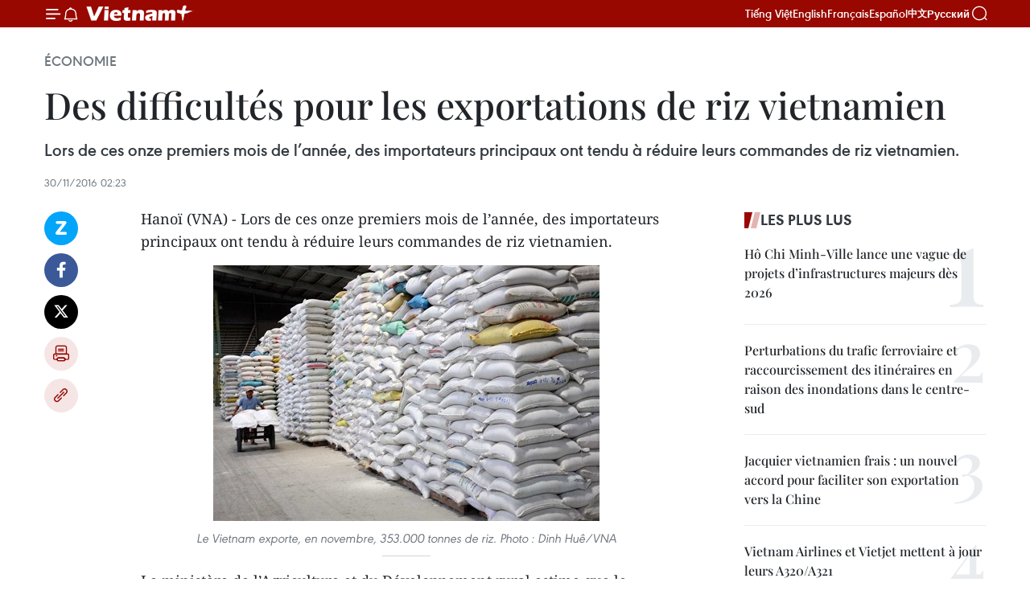

--- FILE ---
content_type: text/html;charset=utf-8
request_url: https://fr.vietnamplus.vn/des-difficultes-pour-les-exportations-de-riz-vietnamien-post82908.vnp
body_size: 23487
content:
<!DOCTYPE html> <html lang="fr" class="fr"> <head> <title>Des difficultés pour les exportations de riz vietnamien | Vietnam+ (VietnamPlus)</title> <meta name="description" content="Lors de ces onze premiers mois de l’année, des importateurs principaux ont tendu à réduire leurs commandes de riz vietnamien."/> <meta name="keywords" content="exportation, riz, difficultés"/> <meta name="news_keywords" content="exportation, riz, difficultés"/> <meta http-equiv="Content-Type" content="text/html; charset=utf-8" /> <meta http-equiv="X-UA-Compatible" content="IE=edge"/> <meta http-equiv="refresh" content="1800" /> <meta name="revisit-after" content="1 days" /> <meta name="viewport" content="width=device-width, initial-scale=1"> <meta http-equiv="content-language" content="vi" /> <meta name="format-detection" content="telephone=no"/> <meta name="format-detection" content="address=no"/> <meta name="apple-mobile-web-app-capable" content="yes"> <meta name="apple-mobile-web-app-status-bar-style" content="black"> <meta name="apple-mobile-web-app-title" content="Vietnam+ (VietnamPlus)"/> <meta name="referrer" content="no-referrer-when-downgrade"/> <link rel="shortcut icon" href="https://media.vietnamplus.vn/assets/web/styles/img/favicon.ico" type="image/x-icon" /> <link rel="preconnect" href="https://media.vietnamplus.vn"/> <link rel="dns-prefetch" href="https://media.vietnamplus.vn"/> <link rel="preconnect" href="//www.google-analytics.com" /> <link rel="preconnect" href="//www.googletagmanager.com" /> <link rel="preconnect" href="//stc.za.zaloapp.com" /> <link rel="preconnect" href="//fonts.googleapis.com" /> <link rel="preconnect" href="//pagead2.googlesyndication.com"/> <link rel="preconnect" href="//tpc.googlesyndication.com"/> <link rel="preconnect" href="//securepubads.g.doubleclick.net"/> <link rel="preconnect" href="//accounts.google.com"/> <link rel="preconnect" href="//adservice.google.com"/> <link rel="preconnect" href="//adservice.google.com.vn"/> <link rel="preconnect" href="//www.googletagservices.com"/> <link rel="preconnect" href="//partner.googleadservices.com"/> <link rel="preconnect" href="//tpc.googlesyndication.com"/> <link rel="preconnect" href="//za.zdn.vn"/> <link rel="preconnect" href="//sp.zalo.me"/> <link rel="preconnect" href="//connect.facebook.net"/> <link rel="preconnect" href="//www.facebook.com"/> <link rel="dns-prefetch" href="//www.google-analytics.com" /> <link rel="dns-prefetch" href="//www.googletagmanager.com" /> <link rel="dns-prefetch" href="//stc.za.zaloapp.com" /> <link rel="dns-prefetch" href="//fonts.googleapis.com" /> <link rel="dns-prefetch" href="//pagead2.googlesyndication.com"/> <link rel="dns-prefetch" href="//tpc.googlesyndication.com"/> <link rel="dns-prefetch" href="//securepubads.g.doubleclick.net"/> <link rel="dns-prefetch" href="//accounts.google.com"/> <link rel="dns-prefetch" href="//adservice.google.com"/> <link rel="dns-prefetch" href="//adservice.google.com.vn"/> <link rel="dns-prefetch" href="//www.googletagservices.com"/> <link rel="dns-prefetch" href="//partner.googleadservices.com"/> <link rel="dns-prefetch" href="//tpc.googlesyndication.com"/> <link rel="dns-prefetch" href="//za.zdn.vn"/> <link rel="dns-prefetch" href="//sp.zalo.me"/> <link rel="dns-prefetch" href="//connect.facebook.net"/> <link rel="dns-prefetch" href="//www.facebook.com"/> <link rel="dns-prefetch" href="//graph.facebook.com"/> <link rel="dns-prefetch" href="//static.xx.fbcdn.net"/> <link rel="dns-prefetch" href="//staticxx.facebook.com"/> <script> var cmsConfig = { domainDesktop: 'https://fr.vietnamplus.vn', domainMobile: 'https://fr.vietnamplus.vn', domainApi: 'https://fr-api.vietnamplus.vn', domainStatic: 'https://media.vietnamplus.vn', domainLog: 'https://fr-log.vietnamplus.vn', googleAnalytics: 'G\-XG2Q9PW0XH', siteId: 0, pageType: 1, objectId: 82908, adsZone: 371, allowAds: true, adsLazy: true, antiAdblock: true, }; if (window.location.protocol !== 'https:' && window.location.hostname.indexOf('vietnamplus.vn') !== -1) { window.location = 'https://' + window.location.hostname + window.location.pathname + window.location.hash; } var USER_AGENT=window.navigator&&(window.navigator.userAgent||window.navigator.vendor)||window.opera||"",IS_MOBILE=/Android|webOS|iPhone|iPod|BlackBerry|Windows Phone|IEMobile|Mobile Safari|Opera Mini/i.test(USER_AGENT),IS_REDIRECT=!1;function setCookie(e,o,i){var n=new Date,i=(n.setTime(n.getTime()+24*i*60*60*1e3),"expires="+n.toUTCString());document.cookie=e+"="+o+"; "+i+";path=/;"}function getCookie(e){var o=document.cookie.indexOf(e+"="),i=o+e.length+1;return!o&&e!==document.cookie.substring(0,e.length)||-1===o?null:(-1===(e=document.cookie.indexOf(";",i))&&(e=document.cookie.length),unescape(document.cookie.substring(i,e)))}IS_MOBILE&&getCookie("isDesktop")&&(setCookie("isDesktop",1,-1),window.location=window.location.pathname.replace(".amp", ".vnp")+window.location.search,IS_REDIRECT=!0); </script> <script> if(USER_AGENT && USER_AGENT.indexOf("facebot") <= 0 && USER_AGENT.indexOf("facebookexternalhit") <= 0) { var query = ''; var hash = ''; if (window.location.search) query = window.location.search; if (window.location.hash) hash = window.location.hash; var canonicalUrl = 'https://fr.vietnamplus.vn/des-difficultes-pour-les-exportations-de-riz-vietnamien-post82908.vnp' + query + hash ; var curUrl = decodeURIComponent(window.location.href); if(!location.port && canonicalUrl.startsWith("http") && curUrl != canonicalUrl){ window.location.replace(canonicalUrl); } } </script> <meta property="fb:pages" content="120834779440" /> <meta property="fb:app_id" content="1960985707489919" /> <meta name="author" content="Vietnam+ (VietnamPlus)" /> <meta name="copyright" content="Copyright © 2025 by Vietnam+ (VietnamPlus)" /> <meta name="RATING" content="GENERAL" /> <meta name="GENERATOR" content="Vietnam+ (VietnamPlus)" /> <meta content="Vietnam+ (VietnamPlus)" itemprop="sourceOrganization" name="source"/> <meta content="news" itemprop="genre" name="medium"/> <meta name="robots" content="noarchive, max-image-preview:large, index, follow" /> <meta name="GOOGLEBOT" content="noarchive, max-image-preview:large, index, follow" /> <link rel="canonical" href="https://fr.vietnamplus.vn/des-difficultes-pour-les-exportations-de-riz-vietnamien-post82908.vnp" /> <meta property="og:site_name" content="Vietnam+ (VietnamPlus)"/> <meta property="og:rich_attachment" content="true"/> <meta property="og:type" content="article"/> <meta property="og:url" content="https://fr.vietnamplus.vn/des-difficultes-pour-les-exportations-de-riz-vietnamien-post82908.vnp"/> <meta property="og:image" content="https://mediafr.vietnamplus.vn/images/f7bdd265dc3b1373bc7e1f8305ab7b24f8902325715ca735e2bb0c990a186f87392382715c1412dcc2cf21aae53a8573e6e784b3d66c9a87649d6be06cd8e0fa/gao.jpg.webp"/> <meta property="og:image:width" content="1200"/> <meta property="og:image:height" content="630"/> <meta property="og:title" content="Des difficultés pour les exportations de riz vietnamien"/> <meta property="og:description" content="Lors de ces onze premiers mois de l’année, des importateurs principaux ont tendu à réduire leurs commandes de riz vietnamien."/> <meta name="twitter:card" value="summary"/> <meta name="twitter:url" content="https://fr.vietnamplus.vn/des-difficultes-pour-les-exportations-de-riz-vietnamien-post82908.vnp"/> <meta name="twitter:title" content="Des difficultés pour les exportations de riz vietnamien"/> <meta name="twitter:description" content="Lors de ces onze premiers mois de l’année, des importateurs principaux ont tendu à réduire leurs commandes de riz vietnamien."/> <meta name="twitter:image" content="https://mediafr.vietnamplus.vn/images/f7bdd265dc3b1373bc7e1f8305ab7b24f8902325715ca735e2bb0c990a186f87392382715c1412dcc2cf21aae53a8573e6e784b3d66c9a87649d6be06cd8e0fa/gao.jpg.webp"/> <meta name="twitter:site" content="@Vietnam+ (VietnamPlus)"/> <meta name="twitter:creator" content="@Vietnam+ (VietnamPlus)"/> <meta property="article:publisher" content="https://www.facebook.com/VietnamPlus" /> <meta property="article:tag" content="exportation, riz, difficultés"/> <meta property="article:section" content="Économie" /> <meta property="article:published_time" content="2016-11-30T09:23:30+0700"/> <meta property="article:modified_time" content="2016-11-30T09:23:30+0700"/> <script type="application/ld+json"> { "@context": "http://schema.org", "@type": "Organization", "name": "Vietnam+ (VietnamPlus)", "url": "https://fr.vietnamplus.vn", "logo": "https://media.vietnamplus.vn/assets/web/styles/img/logo.png", "foundingDate": "2008", "founders": [ { "@type": "Person", "name": "Thông tấn xã Việt Nam (TTXVN)" } ], "address": [ { "@type": "PostalAddress", "streetAddress": "Số 05 Lý Thường Kiệt - Hà Nội - Việt Nam", "addressLocality": "Hà Nội City", "addressRegion": "Northeast", "postalCode": "100000", "addressCountry": "VNM" } ], "contactPoint": [ { "@type": "ContactPoint", "telephone": "+84-243-941-1349", "contactType": "customer service" }, { "@type": "ContactPoint", "telephone": "+84-243-941-1348", "contactType": "customer service" } ], "sameAs": [ "https://www.facebook.com/VietnamPlus", "https://www.tiktok.com/@vietnamplus", "https://twitter.com/vietnamplus", "https://www.youtube.com/c/BaoVietnamPlus" ] } </script> <script type="application/ld+json"> { "@context" : "https://schema.org", "@type" : "WebSite", "name": "Vietnam+ (VietnamPlus)", "url": "https://fr.vietnamplus.vn", "alternateName" : "Báo điện tử VIETNAMPLUS, Cơ quan của Thông tấn xã Việt Nam (TTXVN)", "potentialAction": { "@type": "SearchAction", "target": { "@type": "EntryPoint", "urlTemplate": "https://fr.vietnamplus.vn/search/?q={search_term_string}" }, "query-input": "required name=search_term_string" } } </script> <script type="application/ld+json"> { "@context":"http://schema.org", "@type":"BreadcrumbList", "itemListElement":[ { "@type":"ListItem", "position":1, "item":{ "@id":"https://fr.vietnamplus.vn/economie/", "name":"Économie" } } ] } </script> <script type="application/ld+json"> { "@context": "http://schema.org", "@type": "NewsArticle", "mainEntityOfPage":{ "@type":"WebPage", "@id":"https://fr.vietnamplus.vn/des-difficultes-pour-les-exportations-de-riz-vietnamien-post82908.vnp" }, "headline": "Des difficultés pour les exportations de riz vietnamien", "description": "Lors de ces onze premiers mois de l’année, des importateurs principaux ont tendu à réduire leurs commandes de riz vietnamien.", "image": { "@type": "ImageObject", "url": "https://mediafr.vietnamplus.vn/images/f7bdd265dc3b1373bc7e1f8305ab7b24f8902325715ca735e2bb0c990a186f87392382715c1412dcc2cf21aae53a8573e6e784b3d66c9a87649d6be06cd8e0fa/gao.jpg.webp", "width" : 1200, "height" : 675 }, "datePublished": "2016-11-30T09:23:30+0700", "dateModified": "2016-11-30T09:23:30+0700", "author": { "@type": "Person", "name": "" }, "publisher": { "@type": "Organization", "name": "Vietnam+ (VietnamPlus)", "logo": { "@type": "ImageObject", "url": "https://media.vietnamplus.vn/assets/web/styles/img/logo.png" } } } </script> <link rel="preload" href="https://media.vietnamplus.vn/assets/web/styles/css/main.min-1.0.14.css" as="style"> <link rel="preload" href="https://media.vietnamplus.vn/assets/web/js/main.min-1.0.33.js" as="script"> <link rel="preload" href="https://media.vietnamplus.vn/assets/web/js/detail.min-1.0.15.js" as="script"> <link rel="preload" href="https://common.mcms.one/assets/styles/css/vietnamplus-1.0.0.css" as="style"> <link rel="stylesheet" href="https://common.mcms.one/assets/styles/css/vietnamplus-1.0.0.css"> <link id="cms-style" rel="stylesheet" href="https://media.vietnamplus.vn/assets/web/styles/css/main.min-1.0.14.css"> <script type="text/javascript"> var _metaOgUrl = 'https://fr.vietnamplus.vn/des-difficultes-pour-les-exportations-de-riz-vietnamien-post82908.vnp'; var page_title = document.title; var tracked_url = window.location.pathname + window.location.search + window.location.hash; var cate_path = 'economie'; if (cate_path.length > 0) { tracked_url = "/" + cate_path + tracked_url; } </script> <script async="" src="https://www.googletagmanager.com/gtag/js?id=G-XG2Q9PW0XH"></script> <script> window.dataLayer = window.dataLayer || []; function gtag(){dataLayer.push(arguments);} gtag('js', new Date()); gtag('config', 'G-XG2Q9PW0XH', {page_path: tracked_url}); </script> <script>window.dataLayer = window.dataLayer || [];dataLayer.push({'pageCategory': '/economie'});</script> <script> window.dataLayer = window.dataLayer || []; dataLayer.push({ 'event': 'Pageview', 'articleId': '82908', 'articleTitle': 'Des difficultés pour les exportations de riz vietnamien', 'articleCategory': 'Économie', 'articleAlowAds': true, 'articleType': 'detail', 'articleTags': 'exportation, riz, difficultés', 'articlePublishDate': '2016-11-30T09:23:30+0700', 'articleThumbnail': 'https://mediafr.vietnamplus.vn/images/f7bdd265dc3b1373bc7e1f8305ab7b24f8902325715ca735e2bb0c990a186f87392382715c1412dcc2cf21aae53a8573e6e784b3d66c9a87649d6be06cd8e0fa/gao.jpg.webp', 'articleShortUrl': 'https://fr.vietnamplus.vn/des-difficultes-pour-les-exportations-de-riz-vietnamien-post82908.vnp', 'articleFullUrl': 'https://fr.vietnamplus.vn/des-difficultes-pour-les-exportations-de-riz-vietnamien-post82908.vnp', }); </script> <script type='text/javascript'> gtag('event', 'article_page',{ 'articleId': '82908', 'articleTitle': 'Des difficultés pour les exportations de riz vietnamien', 'articleCategory': 'Économie', 'articleAlowAds': true, 'articleType': 'detail', 'articleTags': 'exportation, riz, difficultés', 'articlePublishDate': '2016-11-30T09:23:30+0700', 'articleThumbnail': 'https://mediafr.vietnamplus.vn/images/f7bdd265dc3b1373bc7e1f8305ab7b24f8902325715ca735e2bb0c990a186f87392382715c1412dcc2cf21aae53a8573e6e784b3d66c9a87649d6be06cd8e0fa/gao.jpg.webp', 'articleShortUrl': 'https://fr.vietnamplus.vn/des-difficultes-pour-les-exportations-de-riz-vietnamien-post82908.vnp', 'articleFullUrl': 'https://fr.vietnamplus.vn/des-difficultes-pour-les-exportations-de-riz-vietnamien-post82908.vnp', }); </script> <script>(function(w,d,s,l,i){w[l]=w[l]||[];w[l].push({'gtm.start': new Date().getTime(),event:'gtm.js'});var f=d.getElementsByTagName(s)[0], j=d.createElement(s),dl=l!='dataLayer'?'&l='+l:'';j.async=true;j.src= 'https://www.googletagmanager.com/gtm.js?id='+i+dl;f.parentNode.insertBefore(j,f); })(window,document,'script','dataLayer','GTM-5WM58F3N');</script> <script type="text/javascript"> !function(){"use strict";function e(e){var t=!(arguments.length>1&&void 0!==arguments[1])||arguments[1],c=document.createElement("script");c.src=e,t?c.type="module":(c.async=!0,c.type="text/javascript",c.setAttribute("nomodule",""));var n=document.getElementsByTagName("script")[0];n.parentNode.insertBefore(c,n)}!function(t,c){!function(t,c,n){var a,o,r;n.accountId=c,null!==(a=t.marfeel)&&void 0!==a||(t.marfeel={}),null!==(o=(r=t.marfeel).cmd)&&void 0!==o||(r.cmd=[]),t.marfeel.config=n;var i="https://sdk.mrf.io/statics";e("".concat(i,"/marfeel-sdk.js?id=").concat(c),!0),e("".concat(i,"/marfeel-sdk.es5.js?id=").concat(c),!1)}(t,c,arguments.length>2&&void 0!==arguments[2]?arguments[2]:{})}(window,2272,{} )}(); </script> <script async src="https://sp.zalo.me/plugins/sdk.js"></script> </head> <body class="detail-page"> <div id="sdaWeb_SdaMasthead" class="rennab rennab-top" data-platform="1" data-position="Web_SdaMasthead"> </div> <header class=" site-header"> <div class="sticky"> <div class="container"> <i class="ic-menu"></i> <i class="ic-bell"></i> <div id="header-news" class="pick-news hidden" data-source="header-latest-news"></div> <a class="small-logo" href="/" title="Vietnam+ (VietnamPlus)">Vietnam+ (VietnamPlus)</a> <ul class="menu"> <li> <a href="https://www.vietnamplus.vn" title="Tiếng Việt" target="_blank">Tiếng Việt</a> </li> <li> <a href="https://en.vietnamplus.vn" title="English" target="_blank" rel="nofollow">English</a> </li> <li> <a href="https://fr.vietnamplus.vn" title="Français" target="_blank" rel="nofollow">Français</a> </li> <li> <a href="https://es.vietnamplus.vn" title="Español" target="_blank" rel="nofollow">Español</a> </li> <li> <a href="https://zh.vietnamplus.vn" title="中文" target="_blank" rel="nofollow">中文</a> </li> <li> <a href="https://ru.vietnamplus.vn" title="Русский" target="_blank" rel="nofollow">Русский</a> </li> </ul> <div class="search-wrapper"> <i class="ic-search"></i> <input type="text" class="search txtsearch" placeholder="Mot clé"> </div> </div> </div> </header> <div class="site-body"> <div id="sdaWeb_SdaBackground" class="rennab " data-platform="1" data-position="Web_SdaBackground"> </div> <div class="container"> <div class="breadcrumb breadcrumb-detail"> <h2 class="main"> <a href="https://fr.vietnamplus.vn/economie/" title="Économie" class="active">Économie</a> </h2> </div> <div id="sdaWeb_SdaTop" class="rennab " data-platform="1" data-position="Web_SdaTop"> </div> <div class="article"> <h1 class="article__title cms-title "> Des difficultés pour les exportations de riz vietnamien </h1> <div class="article__sapo cms-desc"> Lors de ces onze premiers mois de l’année, des importateurs principaux ont tendu à réduire leurs commandes de riz vietnamien. </div> <div id="sdaWeb_SdaArticleAfterSapo" class="rennab " data-platform="1" data-position="Web_SdaArticleAfterSapo"> </div> <div class="article__meta"> <time class="time" datetime="2016-11-30T09:23:30+0700" data-time="1480472610" data-friendly="false">mercredi 30 novembre 2016 09:23</time> <meta class="cms-date" itemprop="datePublished" content="2016-11-30T09:23:30+0700"> </div> <div class="col"> <div class="main-col content-col"> <div class="article__body zce-content-body cms-body" itemprop="articleBody"> <div class="social-pin sticky article__social"> <a href="javascript:void(0);" class="zl zalo-share-button" title="Zalo" data-href="https://fr.vietnamplus.vn/des-difficultes-pour-les-exportations-de-riz-vietnamien-post82908.vnp" data-oaid="4486284411240520426" data-layout="1" data-color="blue" data-customize="true">Zalo</a> <a href="javascript:void(0);" class="item fb" data-href="https://fr.vietnamplus.vn/des-difficultes-pour-les-exportations-de-riz-vietnamien-post82908.vnp" data-rel="facebook" title="Facebook">Facebook</a> <a href="javascript:void(0);" class="item tw" data-href="https://fr.vietnamplus.vn/des-difficultes-pour-les-exportations-de-riz-vietnamien-post82908.vnp" data-rel="twitter" title="Twitter">Twitter</a> <a href="javascript:void(0);" class="bookmark sendbookmark hidden" onclick="ME.sendBookmark(this, 82908);" data-id="82908" title="marque-pages">marque-pages</a> <a href="javascript:void(0);" class="print sendprint" title="Print" data-href="/print-82908.html">Impression</a> <a href="javascript:void(0);" class="item link" data-href="https://fr.vietnamplus.vn/des-difficultes-pour-les-exportations-de-riz-vietnamien-post82908.vnp" data-rel="copy" title="Copy link">Copy link</a> </div> <p>​Hanoï (VNA) - Lors de ces onze premiers mois de l’année, des importateurs principaux ont tendu à réduire leurs commandes de riz vietnamien.<br></p>
<div class="article-photo"> <a href="/Uploaded_FR/HD1/2016_11_30/gao.jpg" rel="nofollow" target="_blank"><img alt="Des difficultés pour les exportations de riz vietnamien ảnh 1" src="[data-uri]" class="lazyload cms-photo" data-large-src="https://mediafr.vietnamplus.vn/images/33e0b6e9e64bc3c1817db4b0200c0d1e14fd2cedb4f1cdb7daf98cfa42c8f184963b7a737e273f80fdaca85417684f11/gao.jpg" data-src="https://mediafr.vietnamplus.vn/images/68f2576c032ecf9e9a26d2c81c381417e3b14c284c85b96248aadcb2aae10c6f9867dddaab1e419991b9bac50890b259/gao.jpg" title="Des difficultés pour les exportations de riz vietnamien ảnh 1"></a><span>Le Vietnam exporte, en novembre, 353.000 tonnes de riz. Photo : Dinh Huê/VNA</span>
</div>
<p>Le ministère de l’Agriculture et du Développement rural estime que le Vietnam a exporté au mois de novembre 353.000 tonnes de riz pour 156 millions de dollars, ce qui porte les exportations depuis le début de l’année à 4,54 millions de tonnes pour 2 milliards de dollars, soit un recul de 25% en volume et de 20,3% en montant sur un an.<br><br> Le vice-ministre de l’Agriculture et du Développement rural, Trân Thanh Nam, observe que l’exportation du riz vietnamien connaît actuellement bien des difficultés. Il a demandé au Département de transformation des produits agricoles, sylvicoles, aquatiques et de production de sel de promouvoir le commerce sur le marché du riz des Philippines, tout en maintenant le marché chinois.<br><br> Ces dix premiers mois de l’année, le Vietnam en a exporté en Chine 1,51 million de tonnes pour 678,7 millions de dollars, soit une baisse de 22,5% en volume et de 13,7% en montant en variation annuelle.<br><br> Le Ghana, 2e débouché du riz vietnamien avec 11,5% des exportations nationales, a acheté 442.200 tonnes pour 217,1 millions de dollars entre janvier et octobre, ce qui représente une hausse de 38,6% en volume et de 33,3% en montant.<br><br> À noter que les exportations vietnamiennes sur le marché indonésien, son 4e débouché, ont progressé de 53,5%. -CVN/VNA</p> <div id="sdaWeb_SdaArticleAfterBody" class="rennab " data-platform="1" data-position="Web_SdaArticleAfterBody"> </div> </div> <div class="article__tag"> <a class="active" href="https://fr.vietnamplus.vn/tag/exportation-tag2464.vnp" title="exportation">#exportation</a> <a class="active" href="https://fr.vietnamplus.vn/tag/riz-tag151.vnp" title="riz">#riz</a> <a class="" href="https://fr.vietnamplus.vn/tag/difficultes-tag2994.vnp" title="difficultés">#difficultés</a> </div> <div id="sdaWeb_SdaArticleAfterTag" class="rennab " data-platform="1" data-position="Web_SdaArticleAfterTag"> </div> <div class="wrap-social"> <div class="social-pin article__social"> <a href="javascript:void(0);" class="zl zalo-share-button" title="Zalo" data-href="https://fr.vietnamplus.vn/des-difficultes-pour-les-exportations-de-riz-vietnamien-post82908.vnp" data-oaid="4486284411240520426" data-layout="1" data-color="blue" data-customize="true">Zalo</a> <a href="javascript:void(0);" class="item fb" data-href="https://fr.vietnamplus.vn/des-difficultes-pour-les-exportations-de-riz-vietnamien-post82908.vnp" data-rel="facebook" title="Facebook">Facebook</a> <a href="javascript:void(0);" class="item tw" data-href="https://fr.vietnamplus.vn/des-difficultes-pour-les-exportations-de-riz-vietnamien-post82908.vnp" data-rel="twitter" title="Twitter">Twitter</a> <a href="javascript:void(0);" class="bookmark sendbookmark hidden" onclick="ME.sendBookmark(this, 82908);" data-id="82908" title="marque-pages">marque-pages</a> <a href="javascript:void(0);" class="print sendprint" title="Print" data-href="/print-82908.html">Impression</a> <a href="javascript:void(0);" class="item link" data-href="https://fr.vietnamplus.vn/des-difficultes-pour-les-exportations-de-riz-vietnamien-post82908.vnp" data-rel="copy" title="Copy link">Copy link</a> </div> <a href="https://news.google.com/publications/CAAqBwgKMN-18wowlLWFAw?hl=vi&gl=VN&ceid=VN%3Avi" class="google-news" target="_blank" title="Google News">Suivez VietnamPlus</a> </div> <div id="sdaWeb_SdaArticleAfterBody1" class="rennab " data-platform="1" data-position="Web_SdaArticleAfterBody1"> </div> <div id="sdaWeb_SdaArticleAfterBody2" class="rennab " data-platform="1" data-position="Web_SdaArticleAfterBody2"> </div> <div class="box-related-news"> <h3 class="box-heading"> <span class="title">Sur le même sujet</span> </h3> <div class="box-content" data-source="related-news"> <article class="story"> <figure class="story__thumb"> <a class="cms-link" href="https://fr.vietnamplus.vn/developper-de-nouveaux-debouches-pour-le-riz-vietnamien-post81377.vnp" title="Développer de nouveaux débouchés pour le riz vietnamien"> <img class="lazyload" src="[data-uri]" data-src="https://mediafr.vietnamplus.vn/images/[base64]/Autrefois_pays_qui_devait_importer_du_riz_le_Vietnam_est_devenu_lun_des_principaux_exportateurs_Photo_VNP.jpg.webp" data-srcset="https://mediafr.vietnamplus.vn/images/[base64]/Autrefois_pays_qui_devait_importer_du_riz_le_Vietnam_est_devenu_lun_des_principaux_exportateurs_Photo_VNP.jpg.webp 1x, https://mediafr.vietnamplus.vn/images/[base64]/Autrefois_pays_qui_devait_importer_du_riz_le_Vietnam_est_devenu_lun_des_principaux_exportateurs_Photo_VNP.jpg.webp 2x" alt="Développer de nouveaux débouchés pour le riz vietnamien"> <noscript><img src="https://mediafr.vietnamplus.vn/images/[base64]/Autrefois_pays_qui_devait_importer_du_riz_le_Vietnam_est_devenu_lun_des_principaux_exportateurs_Photo_VNP.jpg.webp" srcset="https://mediafr.vietnamplus.vn/images/[base64]/Autrefois_pays_qui_devait_importer_du_riz_le_Vietnam_est_devenu_lun_des_principaux_exportateurs_Photo_VNP.jpg.webp 1x, https://mediafr.vietnamplus.vn/images/[base64]/Autrefois_pays_qui_devait_importer_du_riz_le_Vietnam_est_devenu_lun_des_principaux_exportateurs_Photo_VNP.jpg.webp 2x" alt="Développer de nouveaux débouchés pour le riz vietnamien" class="image-fallback"></noscript> </a> </figure> <h2 class="story__heading" data-tracking="81377"> <a class=" cms-link" href="https://fr.vietnamplus.vn/developper-de-nouveaux-debouches-pour-le-riz-vietnamien-post81377.vnp" title="Développer de nouveaux débouchés pour le riz vietnamien"> Développer de nouveaux débouchés pour le riz vietnamien </a> </h2> <time class="time" datetime="2016-10-23T14:48:00+0700" data-time="1477208880"> 23/10/2016 14:48 </time> <div class="story__summary story__shorten"> Le ministère de l’Industrie et du Commerce a présenté une stratégie de développement des marchés à l’export pour le riz vietnamien pour la période 2016-2020. </div> </article> <article class="story"> <figure class="story__thumb"> <a class="cms-link" href="https://fr.vietnamplus.vn/bon-signe-des-exportations-nationales-de-riz-vers-certains-marches-post81557.vnp" title="Bon signe des exportations nationales de riz vers certains marchés"> <img class="lazyload" src="[data-uri]" data-src="https://mediafr.vietnamplus.vn/images/d46bcb34ef998b09e0bae168b2a8b60eb14a2130f36e5ec630e63e1b69d39fce744bca9a5363817fe552821ec49eb2f84c7dea573360559da230b6bea101fdcc/riz.jpg.webp" data-srcset="https://mediafr.vietnamplus.vn/images/d46bcb34ef998b09e0bae168b2a8b60eb14a2130f36e5ec630e63e1b69d39fce744bca9a5363817fe552821ec49eb2f84c7dea573360559da230b6bea101fdcc/riz.jpg.webp 1x, https://mediafr.vietnamplus.vn/images/dff54262a5435959c670ef13b2e0a728b14a2130f36e5ec630e63e1b69d39fce744bca9a5363817fe552821ec49eb2f84c7dea573360559da230b6bea101fdcc/riz.jpg.webp 2x" alt="Bon signe des exportations nationales de riz vers certains marchés"> <noscript><img src="https://mediafr.vietnamplus.vn/images/d46bcb34ef998b09e0bae168b2a8b60eb14a2130f36e5ec630e63e1b69d39fce744bca9a5363817fe552821ec49eb2f84c7dea573360559da230b6bea101fdcc/riz.jpg.webp" srcset="https://mediafr.vietnamplus.vn/images/d46bcb34ef998b09e0bae168b2a8b60eb14a2130f36e5ec630e63e1b69d39fce744bca9a5363817fe552821ec49eb2f84c7dea573360559da230b6bea101fdcc/riz.jpg.webp 1x, https://mediafr.vietnamplus.vn/images/dff54262a5435959c670ef13b2e0a728b14a2130f36e5ec630e63e1b69d39fce744bca9a5363817fe552821ec49eb2f84c7dea573360559da230b6bea101fdcc/riz.jpg.webp 2x" alt="Bon signe des exportations nationales de riz vers certains marchés" class="image-fallback"></noscript> </a> </figure> <h2 class="story__heading" data-tracking="81557"> <a class=" cms-link" href="https://fr.vietnamplus.vn/bon-signe-des-exportations-nationales-de-riz-vers-certains-marches-post81557.vnp" title="Bon signe des exportations nationales de riz vers certains marchés"> Bon signe des exportations nationales de riz vers certains marchés </a> </h2> <time class="time" datetime="2016-10-27T15:17:59+0700" data-time="1477556279"> 27/10/2016 15:17 </time> <div class="story__summary story__shorten"> Le Ghana, l'Angola, l'Indonésie sont des marchés où les importations de riz vietnamien ont connu une forte croissance en volume comme en valeur ces 9 derniers mois. </div> </article> <article class="story"> <figure class="story__thumb"> <a class="cms-link" href="https://fr.vietnamplus.vn/difficile-datteindre-lobjectif-dexport-de-riz-pour-2016-post82237.vnp" title="Difficile d’atteindre l’objectif d’export de riz pour 2016"> <img class="lazyload" src="[data-uri]" data-src="https://mediafr.vietnamplus.vn/images/d46bcb34ef998b09e0bae168b2a8b60eeaf719f65c8f93389464ba40571f23cb9eb3985cddd08ef60f96c453ac21c6b64c7dea573360559da230b6bea101fdcc/01.jpg.webp" data-srcset="https://mediafr.vietnamplus.vn/images/d46bcb34ef998b09e0bae168b2a8b60eeaf719f65c8f93389464ba40571f23cb9eb3985cddd08ef60f96c453ac21c6b64c7dea573360559da230b6bea101fdcc/01.jpg.webp 1x, https://mediafr.vietnamplus.vn/images/dff54262a5435959c670ef13b2e0a728eaf719f65c8f93389464ba40571f23cb9eb3985cddd08ef60f96c453ac21c6b64c7dea573360559da230b6bea101fdcc/01.jpg.webp 2x" alt="Difficile d’atteindre l’objectif d’export de riz pour 2016"> <noscript><img src="https://mediafr.vietnamplus.vn/images/d46bcb34ef998b09e0bae168b2a8b60eeaf719f65c8f93389464ba40571f23cb9eb3985cddd08ef60f96c453ac21c6b64c7dea573360559da230b6bea101fdcc/01.jpg.webp" srcset="https://mediafr.vietnamplus.vn/images/d46bcb34ef998b09e0bae168b2a8b60eeaf719f65c8f93389464ba40571f23cb9eb3985cddd08ef60f96c453ac21c6b64c7dea573360559da230b6bea101fdcc/01.jpg.webp 1x, https://mediafr.vietnamplus.vn/images/dff54262a5435959c670ef13b2e0a728eaf719f65c8f93389464ba40571f23cb9eb3985cddd08ef60f96c453ac21c6b64c7dea573360559da230b6bea101fdcc/01.jpg.webp 2x" alt="Difficile d’atteindre l’objectif d’export de riz pour 2016" class="image-fallback"></noscript> </a> </figure> <h2 class="story__heading" data-tracking="82237"> <a class=" cms-link" href="https://fr.vietnamplus.vn/difficile-datteindre-lobjectif-dexport-de-riz-pour-2016-post82237.vnp" title="Difficile d’atteindre l’objectif d’export de riz pour 2016"> Difficile d’atteindre l’objectif d’export de riz pour 2016 </a> </h2> <time class="time" datetime="2016-11-15T09:40:38+0700" data-time="1479177638"> 15/11/2016 09:40 </time> <div class="story__summary story__shorten"> En raison des fluctuations du marché mondial du riz, plusieurs pays ont révisé leurs politiques d’importation dans le sens d’une diminution, entraînant des difficultés aux exportateurs vietnamiens. </div> </article> </div> </div> <div id="sdaWeb_SdaArticleAfterRelated" class="rennab " data-platform="1" data-position="Web_SdaArticleAfterRelated"> </div> <div class="timeline secondary"> <h3 class="box-heading"> <a href="https://fr.vietnamplus.vn/economie/" title="Économie" class="title"> Voir plus </a> </h3> <div class="box-content content-list" data-source="recommendation-371"> <article class="story" data-id="256155"> <figure class="story__thumb"> <a class="cms-link" href="https://fr.vietnamplus.vn/le-vietnam-et-la-malaisie-visent-20-milliards-de-dollars-dechanges-commerciaux-post256155.vnp" title="Le Vietnam et la Malaisie visent 20 milliards de dollars d’échanges commerciaux"> <img class="lazyload" src="[data-uri]" data-src="https://mediafr.vietnamplus.vn/images/8e98a483fbdc1188ba7e718c1c8b17cb9c0ffdd4d5908ce0a3bb4e9bf4963a0aa37d98778a97499b91e9898f155c46506ad379562fabb7a2e21bab8da96997cb/e8d70688-38e7.jpg.webp" data-srcset="https://mediafr.vietnamplus.vn/images/8e98a483fbdc1188ba7e718c1c8b17cb9c0ffdd4d5908ce0a3bb4e9bf4963a0aa37d98778a97499b91e9898f155c46506ad379562fabb7a2e21bab8da96997cb/e8d70688-38e7.jpg.webp 1x, https://mediafr.vietnamplus.vn/images/8fca5519b08d7ebdb673790bf74350819c0ffdd4d5908ce0a3bb4e9bf4963a0aa37d98778a97499b91e9898f155c46506ad379562fabb7a2e21bab8da96997cb/e8d70688-38e7.jpg.webp 2x" alt="Le ministre vietnamien des Affaires étrangères, Le Hoai Trung. Photo: VNA"> <noscript><img src="https://mediafr.vietnamplus.vn/images/8e98a483fbdc1188ba7e718c1c8b17cb9c0ffdd4d5908ce0a3bb4e9bf4963a0aa37d98778a97499b91e9898f155c46506ad379562fabb7a2e21bab8da96997cb/e8d70688-38e7.jpg.webp" srcset="https://mediafr.vietnamplus.vn/images/8e98a483fbdc1188ba7e718c1c8b17cb9c0ffdd4d5908ce0a3bb4e9bf4963a0aa37d98778a97499b91e9898f155c46506ad379562fabb7a2e21bab8da96997cb/e8d70688-38e7.jpg.webp 1x, https://mediafr.vietnamplus.vn/images/8fca5519b08d7ebdb673790bf74350819c0ffdd4d5908ce0a3bb4e9bf4963a0aa37d98778a97499b91e9898f155c46506ad379562fabb7a2e21bab8da96997cb/e8d70688-38e7.jpg.webp 2x" alt="Le ministre vietnamien des Affaires étrangères, Le Hoai Trung. Photo: VNA" class="image-fallback"></noscript> </a> </figure> <h2 class="story__heading" data-tracking="256155"> <a class=" cms-link" href="https://fr.vietnamplus.vn/le-vietnam-et-la-malaisie-visent-20-milliards-de-dollars-dechanges-commerciaux-post256155.vnp" title="Le Vietnam et la Malaisie visent 20 milliards de dollars d’échanges commerciaux"> Le Vietnam et la Malaisie visent 20 milliards de dollars d’échanges commerciaux </a> </h2> <time class="time" datetime="2025-12-12T20:40:06+0700" data-time="1765546806"> 12/12/2025 20:40 </time> <div class="story__summary story__shorten"> <p>Le Vietnam et la Malaisie ont réaffirmé, vendredi, leur ambition de porter rapidement leurs échanges commerciaux à 20 milliards de dollars, dans un sens plus équilibré.</p> </div> </article> <article class="story" data-id="256141"> <figure class="story__thumb"> <a class="cms-link" href="https://fr.vietnamplus.vn/le-lao-phongsupthavy-exhorte-a-elargir-sa-cooperation-energetique-avec-le-vietnam-post256141.vnp" title="Le lao Phongsupthavy exhorté à élargir sa coopération énergétique avec le Vietnam"> <img class="lazyload" src="[data-uri]" data-src="https://mediafr.vietnamplus.vn/images/44f872b41ffffe837e595148a04b98077f3035ae561e56f5518506526d7c414710a94a5c20aeb5c40a5b01b8959b00147fd6aaf43414d43a5796f9e5aba4e44e101bc47a5a2a4878835afe99a09f83c4/bui-thanh-son-kounlaphanh-vongnathy.jpg.webp" data-srcset="https://mediafr.vietnamplus.vn/images/44f872b41ffffe837e595148a04b98077f3035ae561e56f5518506526d7c414710a94a5c20aeb5c40a5b01b8959b00147fd6aaf43414d43a5796f9e5aba4e44e101bc47a5a2a4878835afe99a09f83c4/bui-thanh-son-kounlaphanh-vongnathy.jpg.webp 1x, https://mediafr.vietnamplus.vn/images/5d0deb09e2c673469c8d47bdf1f528e47f3035ae561e56f5518506526d7c414710a94a5c20aeb5c40a5b01b8959b00147fd6aaf43414d43a5796f9e5aba4e44e101bc47a5a2a4878835afe99a09f83c4/bui-thanh-son-kounlaphanh-vongnathy.jpg.webp 2x" alt="Le vice-Premier ministre Bui Thanh Son (à droite) serre la main de Kounlaphanh Vongnathy, vice-président du groupe Phongsupthavy. Photo : VNA"> <noscript><img src="https://mediafr.vietnamplus.vn/images/44f872b41ffffe837e595148a04b98077f3035ae561e56f5518506526d7c414710a94a5c20aeb5c40a5b01b8959b00147fd6aaf43414d43a5796f9e5aba4e44e101bc47a5a2a4878835afe99a09f83c4/bui-thanh-son-kounlaphanh-vongnathy.jpg.webp" srcset="https://mediafr.vietnamplus.vn/images/44f872b41ffffe837e595148a04b98077f3035ae561e56f5518506526d7c414710a94a5c20aeb5c40a5b01b8959b00147fd6aaf43414d43a5796f9e5aba4e44e101bc47a5a2a4878835afe99a09f83c4/bui-thanh-son-kounlaphanh-vongnathy.jpg.webp 1x, https://mediafr.vietnamplus.vn/images/5d0deb09e2c673469c8d47bdf1f528e47f3035ae561e56f5518506526d7c414710a94a5c20aeb5c40a5b01b8959b00147fd6aaf43414d43a5796f9e5aba4e44e101bc47a5a2a4878835afe99a09f83c4/bui-thanh-son-kounlaphanh-vongnathy.jpg.webp 2x" alt="Le vice-Premier ministre Bui Thanh Son (à droite) serre la main de Kounlaphanh Vongnathy, vice-président du groupe Phongsupthavy. Photo : VNA" class="image-fallback"></noscript> </a> </figure> <h2 class="story__heading" data-tracking="256141"> <a class=" cms-link" href="https://fr.vietnamplus.vn/le-lao-phongsupthavy-exhorte-a-elargir-sa-cooperation-energetique-avec-le-vietnam-post256141.vnp" title="Le lao Phongsupthavy exhorté à élargir sa coopération énergétique avec le Vietnam"> Le lao Phongsupthavy exhorté à élargir sa coopération énergétique avec le Vietnam </a> </h2> <time class="time" datetime="2025-12-12T16:15:00+0700" data-time="1765530900"> 12/12/2025 16:15 </time> <div class="story__summary story__shorten"> <p>Le vice-Premier ministre Bui Thanh Son a proposé au groupe lao Phongsupthavy de poursuivre sa collaboration étroite avec le ministère de l’Industrie et du Commerce, le groupe Électricité du Vietnam et les autorités locales afin de mener à bien des projets conformes à la législation vietnamienne, garantissant ainsi la sécurité du réseau électrique et la protection de l’environnement.</p> </div> </article> <article class="story" data-id="256136"> <figure class="story__thumb"> <a class="cms-link" href="https://fr.vietnamplus.vn/le-marche-automobile-roule-au-ralenti-malgre-lessor-des-marques-importees-post256136.vnp" title="Le marché automobile roule au ralenti malgré l’essor des marques importées"> <img class="lazyload" src="[data-uri]" data-src="https://mediafr.vietnamplus.vn/images/44f872b41ffffe837e595148a04b98077f3035ae561e56f5518506526d7c414715a5154dc6f5cc355fc6c1d669d6ec0f143935480bd10836856aad942c791701/doanhnghiephoinhapvn.jpg.webp" data-srcset="https://mediafr.vietnamplus.vn/images/44f872b41ffffe837e595148a04b98077f3035ae561e56f5518506526d7c414715a5154dc6f5cc355fc6c1d669d6ec0f143935480bd10836856aad942c791701/doanhnghiephoinhapvn.jpg.webp 1x, https://mediafr.vietnamplus.vn/images/5d0deb09e2c673469c8d47bdf1f528e47f3035ae561e56f5518506526d7c414715a5154dc6f5cc355fc6c1d669d6ec0f143935480bd10836856aad942c791701/doanhnghiephoinhapvn.jpg.webp 2x" alt="Photo d&#39;illustration: doanhnghiephoinhap.vn"> <noscript><img src="https://mediafr.vietnamplus.vn/images/44f872b41ffffe837e595148a04b98077f3035ae561e56f5518506526d7c414715a5154dc6f5cc355fc6c1d669d6ec0f143935480bd10836856aad942c791701/doanhnghiephoinhapvn.jpg.webp" srcset="https://mediafr.vietnamplus.vn/images/44f872b41ffffe837e595148a04b98077f3035ae561e56f5518506526d7c414715a5154dc6f5cc355fc6c1d669d6ec0f143935480bd10836856aad942c791701/doanhnghiephoinhapvn.jpg.webp 1x, https://mediafr.vietnamplus.vn/images/5d0deb09e2c673469c8d47bdf1f528e47f3035ae561e56f5518506526d7c414715a5154dc6f5cc355fc6c1d669d6ec0f143935480bd10836856aad942c791701/doanhnghiephoinhapvn.jpg.webp 2x" alt="Photo d&#39;illustration: doanhnghiephoinhap.vn" class="image-fallback"></noscript> </a> </figure> <h2 class="story__heading" data-tracking="256136"> <a class=" cms-link" href="https://fr.vietnamplus.vn/le-marche-automobile-roule-au-ralenti-malgre-lessor-des-marques-importees-post256136.vnp" title="Le marché automobile roule au ralenti malgré l’essor des marques importées"> Le marché automobile roule au ralenti malgré l’essor des marques importées </a> </h2> <time class="time" datetime="2025-12-12T15:30:00+0700" data-time="1765528200"> 12/12/2025 15:30 </time> <div class="story__summary story__shorten"> <p>Rien qu’en novembre, les membres de la VAMA ont livré 39.338 unités, soit une augmentation de 4% par rapport à octobre, mais une baisse de 11% sur un an.</p> </div> </article> <article class="story" data-id="256117"> <figure class="story__thumb"> <a class="cms-link" href="https://fr.vietnamplus.vn/ho-chi-minh-ville-sallie-a-canva-un-partenariat-strategique-pour-linnovation-numerique-post256117.vnp" title="Hô Chi Minh-Ville s&#39;allie à Canva : un partenariat stratégique pour l&#39;innovation numérique"> <img class="lazyload" src="[data-uri]" data-src="https://mediafr.vietnamplus.vn/images/86b56789d6e04f6d3ba8e3f191bb58d1f2d67847d937af4ad5ec965bb1ffb668206800e2ed9dc3114646fa122ba74f3a542a3b95d4b989939264fe0d7d55ad15eebc0b402d020c64ae153eb4a8bd6e30/thanh-pho-ho-chi-minh-canva-resize.jpg.webp" data-srcset="https://mediafr.vietnamplus.vn/images/86b56789d6e04f6d3ba8e3f191bb58d1f2d67847d937af4ad5ec965bb1ffb668206800e2ed9dc3114646fa122ba74f3a542a3b95d4b989939264fe0d7d55ad15eebc0b402d020c64ae153eb4a8bd6e30/thanh-pho-ho-chi-minh-canva-resize.jpg.webp 1x, https://mediafr.vietnamplus.vn/images/3e41073914618d3dbdec06cce7c5cf21f2d67847d937af4ad5ec965bb1ffb668206800e2ed9dc3114646fa122ba74f3a542a3b95d4b989939264fe0d7d55ad15eebc0b402d020c64ae153eb4a8bd6e30/thanh-pho-ho-chi-minh-canva-resize.jpg.webp 2x" alt="Cérémonie de signature d&#39;un accord de coopération stratégique entre le Département des sciences et des technologies de Hô Chi Minh-Ville et Canva, licorne mondiale spécialisée dans la plateforme de design en ligne. Photo: VNA"> <noscript><img src="https://mediafr.vietnamplus.vn/images/86b56789d6e04f6d3ba8e3f191bb58d1f2d67847d937af4ad5ec965bb1ffb668206800e2ed9dc3114646fa122ba74f3a542a3b95d4b989939264fe0d7d55ad15eebc0b402d020c64ae153eb4a8bd6e30/thanh-pho-ho-chi-minh-canva-resize.jpg.webp" srcset="https://mediafr.vietnamplus.vn/images/86b56789d6e04f6d3ba8e3f191bb58d1f2d67847d937af4ad5ec965bb1ffb668206800e2ed9dc3114646fa122ba74f3a542a3b95d4b989939264fe0d7d55ad15eebc0b402d020c64ae153eb4a8bd6e30/thanh-pho-ho-chi-minh-canva-resize.jpg.webp 1x, https://mediafr.vietnamplus.vn/images/3e41073914618d3dbdec06cce7c5cf21f2d67847d937af4ad5ec965bb1ffb668206800e2ed9dc3114646fa122ba74f3a542a3b95d4b989939264fe0d7d55ad15eebc0b402d020c64ae153eb4a8bd6e30/thanh-pho-ho-chi-minh-canva-resize.jpg.webp 2x" alt="Cérémonie de signature d&#39;un accord de coopération stratégique entre le Département des sciences et des technologies de Hô Chi Minh-Ville et Canva, licorne mondiale spécialisée dans la plateforme de design en ligne. Photo: VNA" class="image-fallback"></noscript> </a> </figure> <h2 class="story__heading" data-tracking="256117"> <a class=" cms-link" href="https://fr.vietnamplus.vn/ho-chi-minh-ville-sallie-a-canva-un-partenariat-strategique-pour-linnovation-numerique-post256117.vnp" title="Hô Chi Minh-Ville s&#39;allie à Canva : un partenariat stratégique pour l&#39;innovation numérique"> Hô Chi Minh-Ville s'allie à Canva : un partenariat stratégique pour l'innovation numérique </a> </h2> <time class="time" datetime="2025-12-12T10:25:43+0700" data-time="1765509943"> 12/12/2025 10:25 </time> <div class="story__summary story__shorten"> <p>Le Département des sciences et des technologies de Hô Chi Minh-Ville a signé le 11 décembre un accord de coopération stratégique avec Canva, licorne mondiale spécialisée dans la plateforme de design en ligne (basée en Nouvelle-Galles du Sud, en Australie).</p> </div> </article> <article class="story" data-id="256118"> <figure class="story__thumb"> <a class="cms-link" href="https://fr.vietnamplus.vn/le-vietnam-et-laiea-evaluent-linfrastructure-nationale-de-lenergie-nucleaire-post256118.vnp" title="Le Vietnam et l’AIEA évaluent l’infrastructure nationale de l’énergie nucléaire"> <img class="lazyload" src="[data-uri]" data-src="https://mediafr.vietnamplus.vn/images/44f872b41ffffe837e595148a04b98077f3035ae561e56f5518506526d7c4147d56c091b64616d016468529976c5872e6c17335bfeab3a9463c35c0e0cc94508/ninh-thuan-1.jpg.webp" data-srcset="https://mediafr.vietnamplus.vn/images/44f872b41ffffe837e595148a04b98077f3035ae561e56f5518506526d7c4147d56c091b64616d016468529976c5872e6c17335bfeab3a9463c35c0e0cc94508/ninh-thuan-1.jpg.webp 1x, https://mediafr.vietnamplus.vn/images/5d0deb09e2c673469c8d47bdf1f528e47f3035ae561e56f5518506526d7c4147d56c091b64616d016468529976c5872e6c17335bfeab3a9463c35c0e0cc94508/ninh-thuan-1.jpg.webp 2x" alt="Le site choisi pour la construction de la centrale nucléaire de Ninh Thuân 1, dans la commune de Phuoc Dinh. Photo : VNA"> <noscript><img src="https://mediafr.vietnamplus.vn/images/44f872b41ffffe837e595148a04b98077f3035ae561e56f5518506526d7c4147d56c091b64616d016468529976c5872e6c17335bfeab3a9463c35c0e0cc94508/ninh-thuan-1.jpg.webp" srcset="https://mediafr.vietnamplus.vn/images/44f872b41ffffe837e595148a04b98077f3035ae561e56f5518506526d7c4147d56c091b64616d016468529976c5872e6c17335bfeab3a9463c35c0e0cc94508/ninh-thuan-1.jpg.webp 1x, https://mediafr.vietnamplus.vn/images/5d0deb09e2c673469c8d47bdf1f528e47f3035ae561e56f5518506526d7c4147d56c091b64616d016468529976c5872e6c17335bfeab3a9463c35c0e0cc94508/ninh-thuan-1.jpg.webp 2x" alt="Le site choisi pour la construction de la centrale nucléaire de Ninh Thuân 1, dans la commune de Phuoc Dinh. Photo : VNA" class="image-fallback"></noscript> </a> </figure> <h2 class="story__heading" data-tracking="256118"> <a class=" cms-link" href="https://fr.vietnamplus.vn/le-vietnam-et-laiea-evaluent-linfrastructure-nationale-de-lenergie-nucleaire-post256118.vnp" title="Le Vietnam et l’AIEA évaluent l’infrastructure nationale de l’énergie nucléaire"> Le Vietnam et l’AIEA évaluent l’infrastructure nationale de l’énergie nucléaire </a> </h2> <time class="time" datetime="2025-12-12T10:15:00+0700" data-time="1765509300"> 12/12/2025 10:15 </time> <div class="story__summary story__shorten"> <p>L’Agence vietnamienne de la radioprotection et de la sûreté nucléaire (VARANS), relevant du ministère des Sciences et des Technologies, a collaboré, du 1er au 11 décembre, avec une mission d’évaluation intégrée de l’infrastructure nucléaire (INIR) de l’Agence internationale de l’énergie atomique (AIEA) afin de réaliser une évaluation globale de l’infrastructure nucléaire nationale vietnamienne.</p> </div> </article> <div id="sdaWeb_SdaNative1" class="rennab " data-platform="1" data-position="Web_SdaNative1"> </div> <article class="story" data-id="256108"> <figure class="story__thumb"> <a class="cms-link" href="https://fr.vietnamplus.vn/foire-commerciale-ocop-aux-frontieres-vietnam-cambodge-post256108.vnp" title="Foire commerciale OCOP aux frontières Vietnam – Cambodge"> <img class="lazyload" src="[data-uri]" data-src="https://mediafr.vietnamplus.vn/images/e561533c122dd67ff9be5bdc26232758a11351195dc17bf7df628a4a5de9132d7af826c7191ceb1ae392f76e13c4dac3dccaa8ce8341163016e691ef2e9d2af7ff10d044f57e8874c2a2184c9c7c5738/056adf09dd96120abfd0aa9fa9530ef9hc-205.jpg.webp" data-srcset="https://mediafr.vietnamplus.vn/images/e561533c122dd67ff9be5bdc26232758a11351195dc17bf7df628a4a5de9132d7af826c7191ceb1ae392f76e13c4dac3dccaa8ce8341163016e691ef2e9d2af7ff10d044f57e8874c2a2184c9c7c5738/056adf09dd96120abfd0aa9fa9530ef9hc-205.jpg.webp 1x, https://mediafr.vietnamplus.vn/images/5e68d86e4a3b9f2df1e0c1392dbdba62a11351195dc17bf7df628a4a5de9132d7af826c7191ceb1ae392f76e13c4dac3dccaa8ce8341163016e691ef2e9d2af7ff10d044f57e8874c2a2184c9c7c5738/056adf09dd96120abfd0aa9fa9530ef9hc-205.jpg.webp 2x" alt="Foire commerciale OCOP aux frontières Vietnam – Cambodge"> <noscript><img src="https://mediafr.vietnamplus.vn/images/e561533c122dd67ff9be5bdc26232758a11351195dc17bf7df628a4a5de9132d7af826c7191ceb1ae392f76e13c4dac3dccaa8ce8341163016e691ef2e9d2af7ff10d044f57e8874c2a2184c9c7c5738/056adf09dd96120abfd0aa9fa9530ef9hc-205.jpg.webp" srcset="https://mediafr.vietnamplus.vn/images/e561533c122dd67ff9be5bdc26232758a11351195dc17bf7df628a4a5de9132d7af826c7191ceb1ae392f76e13c4dac3dccaa8ce8341163016e691ef2e9d2af7ff10d044f57e8874c2a2184c9c7c5738/056adf09dd96120abfd0aa9fa9530ef9hc-205.jpg.webp 1x, https://mediafr.vietnamplus.vn/images/5e68d86e4a3b9f2df1e0c1392dbdba62a11351195dc17bf7df628a4a5de9132d7af826c7191ceb1ae392f76e13c4dac3dccaa8ce8341163016e691ef2e9d2af7ff10d044f57e8874c2a2184c9c7c5738/056adf09dd96120abfd0aa9fa9530ef9hc-205.jpg.webp 2x" alt="Foire commerciale OCOP aux frontières Vietnam – Cambodge" class="image-fallback"></noscript> </a> </figure> <h2 class="story__heading" data-tracking="256108"> <a class=" cms-link" href="https://fr.vietnamplus.vn/foire-commerciale-ocop-aux-frontieres-vietnam-cambodge-post256108.vnp" title="Foire commerciale OCOP aux frontières Vietnam – Cambodge"> <i class="ic-video"></i> Foire commerciale OCOP aux frontières Vietnam – Cambodge </a> </h2> <time class="time" datetime="2025-12-12T09:58:03+0700" data-time="1765508283"> 12/12/2025 09:58 </time> <div class="story__summary story__shorten"> <p>Le ministère de l’Industrie et du Commerce, en coordination avec le Comité populaire de la province d’An Giang, a inauguré, le soir du 10 décembre, au parc industriel de Xuan To dans le quartier de Tinh Bien, la Foire commerciale OCOP de la zone frontalière Vietnam – Cambodge.</p> </div> </article> <article class="story" data-id="256114"> <figure class="story__thumb"> <a class="cms-link" href="https://fr.vietnamplus.vn/hanoi-faconne-un-ecosysteme-dindustries-de-soutien-pour-sa-vision-2035-post256114.vnp" title="Hanoï façonne un écosystème d&#39;industries de soutien pour sa vision 2035"> <img class="lazyload" src="[data-uri]" data-src="https://mediafr.vietnamplus.vn/images/99744cc23496dda1191ab041b5e71839db07c4a05298f6b6c0c280ab8db8af50c1e3926a2ba299c6bbe6ecee63638277/1-331.jpg.webp" data-srcset="https://mediafr.vietnamplus.vn/images/99744cc23496dda1191ab041b5e71839db07c4a05298f6b6c0c280ab8db8af50c1e3926a2ba299c6bbe6ecee63638277/1-331.jpg.webp 1x, https://mediafr.vietnamplus.vn/images/b45f905f8a1d998e7735114b0aa991f0db07c4a05298f6b6c0c280ab8db8af50c1e3926a2ba299c6bbe6ecee63638277/1-331.jpg.webp 2x" alt="Hanoï vise environ 1 200 entreprises du secteur des industries de soutien. (Photo : thoibaonganhang.vn)"> <noscript><img src="https://mediafr.vietnamplus.vn/images/99744cc23496dda1191ab041b5e71839db07c4a05298f6b6c0c280ab8db8af50c1e3926a2ba299c6bbe6ecee63638277/1-331.jpg.webp" srcset="https://mediafr.vietnamplus.vn/images/99744cc23496dda1191ab041b5e71839db07c4a05298f6b6c0c280ab8db8af50c1e3926a2ba299c6bbe6ecee63638277/1-331.jpg.webp 1x, https://mediafr.vietnamplus.vn/images/b45f905f8a1d998e7735114b0aa991f0db07c4a05298f6b6c0c280ab8db8af50c1e3926a2ba299c6bbe6ecee63638277/1-331.jpg.webp 2x" alt="Hanoï vise environ 1 200 entreprises du secteur des industries de soutien. (Photo : thoibaonganhang.vn)" class="image-fallback"></noscript> </a> </figure> <h2 class="story__heading" data-tracking="256114"> <a class=" cms-link" href="https://fr.vietnamplus.vn/hanoi-faconne-un-ecosysteme-dindustries-de-soutien-pour-sa-vision-2035-post256114.vnp" title="Hanoï façonne un écosystème d&#39;industries de soutien pour sa vision 2035"> Hanoï façonne un écosystème d'industries de soutien pour sa vision 2035 </a> </h2> <time class="time" datetime="2025-12-12T09:46:36+0700" data-time="1765507596"> 12/12/2025 09:46 </time> <div class="story__summary story__shorten"> <p>Hanoï ambitionne de développer un vaste réseau d'entreprises d'industries de soutien capables de s'intégrer aux chaînes d'approvisionnement mondiales et de répondre aux exigences du développement industriel moderne.</p> </div> </article> <article class="story" data-id="256110"> <figure class="story__thumb"> <a class="cms-link" href="https://fr.vietnamplus.vn/lindustrie-vietnamienne-des-produits-aquatiques-ouvre-de-nouveaux-espaces-de-developpement-post256110.vnp" title="L’industrie vietnamienne des produits aquatiques ouvre de nouveaux espaces de développement"> <img class="lazyload" src="[data-uri]" data-src="https://mediafr.vietnamplus.vn/images/09bba8fe1e0bab5788885f766dd43fbb996a9c9d6861be61d8b3b7a8249e449468866226ccd68d234c960d8c1aac431f1a6e886c35d2e2c9c9bca0f6b3de92c9/thuy-san.png.webp" data-srcset="https://mediafr.vietnamplus.vn/images/09bba8fe1e0bab5788885f766dd43fbb996a9c9d6861be61d8b3b7a8249e449468866226ccd68d234c960d8c1aac431f1a6e886c35d2e2c9c9bca0f6b3de92c9/thuy-san.png.webp 1x, https://mediafr.vietnamplus.vn/images/3a31c05c87ed42e2ee7840c780802e73996a9c9d6861be61d8b3b7a8249e449468866226ccd68d234c960d8c1aac431f1a6e886c35d2e2c9c9bca0f6b3de92c9/thuy-san.png.webp 2x" alt="Transformation de crevettes surgelées destinées à l&#39;exportation à la Société de développement économique côtier (COFIDEC), à Hô Chi Minh-Ville. Photo : nhandan.vn"> <noscript><img src="https://mediafr.vietnamplus.vn/images/09bba8fe1e0bab5788885f766dd43fbb996a9c9d6861be61d8b3b7a8249e449468866226ccd68d234c960d8c1aac431f1a6e886c35d2e2c9c9bca0f6b3de92c9/thuy-san.png.webp" srcset="https://mediafr.vietnamplus.vn/images/09bba8fe1e0bab5788885f766dd43fbb996a9c9d6861be61d8b3b7a8249e449468866226ccd68d234c960d8c1aac431f1a6e886c35d2e2c9c9bca0f6b3de92c9/thuy-san.png.webp 1x, https://mediafr.vietnamplus.vn/images/3a31c05c87ed42e2ee7840c780802e73996a9c9d6861be61d8b3b7a8249e449468866226ccd68d234c960d8c1aac431f1a6e886c35d2e2c9c9bca0f6b3de92c9/thuy-san.png.webp 2x" alt="Transformation de crevettes surgelées destinées à l&#39;exportation à la Société de développement économique côtier (COFIDEC), à Hô Chi Minh-Ville. Photo : nhandan.vn" class="image-fallback"></noscript> </a> </figure> <h2 class="story__heading" data-tracking="256110"> <a class=" cms-link" href="https://fr.vietnamplus.vn/lindustrie-vietnamienne-des-produits-aquatiques-ouvre-de-nouveaux-espaces-de-developpement-post256110.vnp" title="L’industrie vietnamienne des produits aquatiques ouvre de nouveaux espaces de développement"> L’industrie vietnamienne des produits aquatiques ouvre de nouveaux espaces de développement </a> </h2> <time class="time" datetime="2025-12-12T09:32:05+0700" data-time="1765506725"> 12/12/2025 09:32 </time> <div class="story__summary story__shorten"> <p>Les efforts visant à explorer de nouvelles destinations et de nouveaux produits ont largement contribué à aider les exportations vietnamiennes de produits aquatiques à surmonter les fluctuations du marché mondial et à atteindre, en 2025, un niveau de croissance sans précédent.</p> </div> </article> <article class="story" data-id="256105"> <figure class="story__thumb"> <a class="cms-link" href="https://fr.vietnamplus.vn/le-bois-vietnamien-vise-25-milliards-de-dollars-dexportations-dici-2030-post256105.vnp" title="Le bois vietnamien vise 25 milliards de dollars d’exportations d’ici 2030"> <img class="lazyload" src="[data-uri]" data-src="https://mediafr.vietnamplus.vn/images/99744cc23496dda1191ab041b5e718397e673f7508a72db6da11767e3d805bed45ecce224412c4719ebd1663feaf5803/1.jpg.webp" data-srcset="https://mediafr.vietnamplus.vn/images/99744cc23496dda1191ab041b5e718397e673f7508a72db6da11767e3d805bed45ecce224412c4719ebd1663feaf5803/1.jpg.webp 1x, https://mediafr.vietnamplus.vn/images/b45f905f8a1d998e7735114b0aa991f07e673f7508a72db6da11767e3d805bed45ecce224412c4719ebd1663feaf5803/1.jpg.webp 2x" alt="Le bois vietnamien vise 25 milliards de dollars d’exportations d’ici 2030. Photo : VNA"> <noscript><img src="https://mediafr.vietnamplus.vn/images/99744cc23496dda1191ab041b5e718397e673f7508a72db6da11767e3d805bed45ecce224412c4719ebd1663feaf5803/1.jpg.webp" srcset="https://mediafr.vietnamplus.vn/images/99744cc23496dda1191ab041b5e718397e673f7508a72db6da11767e3d805bed45ecce224412c4719ebd1663feaf5803/1.jpg.webp 1x, https://mediafr.vietnamplus.vn/images/b45f905f8a1d998e7735114b0aa991f07e673f7508a72db6da11767e3d805bed45ecce224412c4719ebd1663feaf5803/1.jpg.webp 2x" alt="Le bois vietnamien vise 25 milliards de dollars d’exportations d’ici 2030. Photo : VNA" class="image-fallback"></noscript> </a> </figure> <h2 class="story__heading" data-tracking="256105"> <a class=" cms-link" href="https://fr.vietnamplus.vn/le-bois-vietnamien-vise-25-milliards-de-dollars-dexportations-dici-2030-post256105.vnp" title="Le bois vietnamien vise 25 milliards de dollars d’exportations d’ici 2030"> Le bois vietnamien vise 25 milliards de dollars d’exportations d’ici 2030 </a> </h2> <time class="time" datetime="2025-12-12T08:46:42+0700" data-time="1765504002"> 12/12/2025 08:46 </time> <div class="story__summary story__shorten"> <p>L’Association vietnamienne du bois et des produits forestiers (Viforest) a tenu le 11 décembre à Hô Chi Minh-Ville, son Ve Congrès pour le mandat 2025–2030, au cours duquel ont été définies les orientations, les missions et les solutions pour un développement durable du secteur dans la nouvelle phase.</p> </div> </article> <article class="story" data-id="256097"> <figure class="story__thumb"> <a class="cms-link" href="https://fr.vietnamplus.vn/sea-games-33-une-serie-dor-pour-le-sport-vietnamien-post256097.vnp" title="SEA Games 33 : Une série d&#39;or pour le sport vietnamien"> <img class="lazyload" src="[data-uri]" data-src="https://mediafr.vietnamplus.vn/images/[base64]/vna-potal-sea-games-33-vdv-taekwondo-nguyen-hong-trong-vao-ban-ket-hang-can-duoi-54kg-stand.jpg.webp" data-srcset="https://mediafr.vietnamplus.vn/images/[base64]/vna-potal-sea-games-33-vdv-taekwondo-nguyen-hong-trong-vao-ban-ket-hang-can-duoi-54kg-stand.jpg.webp 1x, https://mediafr.vietnamplus.vn/images/[base64]/vna-potal-sea-games-33-vdv-taekwondo-nguyen-hong-trong-vao-ban-ket-hang-can-duoi-54kg-stand.jpg.webp 2x" alt="Nguyen Hong Trong (droite) décroche la deuxième médaille d&#39;or pour le taekwondo vietnamien. Photo : VNA"> <noscript><img src="https://mediafr.vietnamplus.vn/images/[base64]/vna-potal-sea-games-33-vdv-taekwondo-nguyen-hong-trong-vao-ban-ket-hang-can-duoi-54kg-stand.jpg.webp" srcset="https://mediafr.vietnamplus.vn/images/[base64]/vna-potal-sea-games-33-vdv-taekwondo-nguyen-hong-trong-vao-ban-ket-hang-can-duoi-54kg-stand.jpg.webp 1x, https://mediafr.vietnamplus.vn/images/[base64]/vna-potal-sea-games-33-vdv-taekwondo-nguyen-hong-trong-vao-ban-ket-hang-can-duoi-54kg-stand.jpg.webp 2x" alt="Nguyen Hong Trong (droite) décroche la deuxième médaille d&#39;or pour le taekwondo vietnamien. Photo : VNA" class="image-fallback"></noscript> </a> </figure> <h2 class="story__heading" data-tracking="256097"> <a class=" cms-link" href="https://fr.vietnamplus.vn/sea-games-33-une-serie-dor-pour-le-sport-vietnamien-post256097.vnp" title="SEA Games 33 : Une série d&#39;or pour le sport vietnamien"> SEA Games 33 : Une série d'or pour le sport vietnamien </a> </h2> <time class="time" datetime="2025-12-11T18:07:37+0700" data-time="1765451257"> 11/12/2025 18:07 </time> <div class="story__summary story__shorten"> <p>Lors de la 2e journée de compétition des 33ᵉ Jeux d'Asie du Sud-Est (SEA Games 33), après une matinée calme, l'après-midi du 11 décembre, la délégation sportive vietnamienne a remporté plusieurs médailles d'or consécutives dans les disciplines de karaté, de taekwondo, d’arts martiaux mixtes (AMM), de gymnastique et de jiu-jitsu.</p> </div> </article> <article class="story" data-id="256091"> <figure class="story__thumb"> <a class="cms-link" href="https://fr.vietnamplus.vn/ho-chi-minh-ville-durcit-le-ton-contre-la-peche-inn-et-mobilise-tout-le-systeme-politique-post256091.vnp" title="Hô Chi Minh-Ville durcit le ton contre la pêche INN et mobilise tout le système politique"> <img class="lazyload" src="[data-uri]" data-src="https://mediafr.vietnamplus.vn/images/8e98a483fbdc1188ba7e718c1c8b17cbbdecc3bd3634a1c27e406c120cf2df245e5be0b80f85152b8ae1df4d4d2fd61fe9cd3d9b1fef9f8f3d0b6d17617a2f46/nghe-ca-iuu-11122025-01.jpg.webp" data-srcset="https://mediafr.vietnamplus.vn/images/8e98a483fbdc1188ba7e718c1c8b17cbbdecc3bd3634a1c27e406c120cf2df245e5be0b80f85152b8ae1df4d4d2fd61fe9cd3d9b1fef9f8f3d0b6d17617a2f46/nghe-ca-iuu-11122025-01.jpg.webp 1x, https://mediafr.vietnamplus.vn/images/8fca5519b08d7ebdb673790bf7435081bdecc3bd3634a1c27e406c120cf2df245e5be0b80f85152b8ae1df4d4d2fd61fe9cd3d9b1fef9f8f3d0b6d17617a2f46/nghe-ca-iuu-11122025-01.jpg.webp 2x" alt="Hô Chi Minh-Ville durcit le ton contre la pêche INN et mobilise tout le système politique. Photo: VNA"> <noscript><img src="https://mediafr.vietnamplus.vn/images/8e98a483fbdc1188ba7e718c1c8b17cbbdecc3bd3634a1c27e406c120cf2df245e5be0b80f85152b8ae1df4d4d2fd61fe9cd3d9b1fef9f8f3d0b6d17617a2f46/nghe-ca-iuu-11122025-01.jpg.webp" srcset="https://mediafr.vietnamplus.vn/images/8e98a483fbdc1188ba7e718c1c8b17cbbdecc3bd3634a1c27e406c120cf2df245e5be0b80f85152b8ae1df4d4d2fd61fe9cd3d9b1fef9f8f3d0b6d17617a2f46/nghe-ca-iuu-11122025-01.jpg.webp 1x, https://mediafr.vietnamplus.vn/images/8fca5519b08d7ebdb673790bf7435081bdecc3bd3634a1c27e406c120cf2df245e5be0b80f85152b8ae1df4d4d2fd61fe9cd3d9b1fef9f8f3d0b6d17617a2f46/nghe-ca-iuu-11122025-01.jpg.webp 2x" alt="Hô Chi Minh-Ville durcit le ton contre la pêche INN et mobilise tout le système politique. Photo: VNA" class="image-fallback"></noscript> </a> </figure> <h2 class="story__heading" data-tracking="256091"> <a class=" cms-link" href="https://fr.vietnamplus.vn/ho-chi-minh-ville-durcit-le-ton-contre-la-peche-inn-et-mobilise-tout-le-systeme-politique-post256091.vnp" title="Hô Chi Minh-Ville durcit le ton contre la pêche INN et mobilise tout le système politique"> Hô Chi Minh-Ville durcit le ton contre la pêche INN et mobilise tout le système politique </a> </h2> <time class="time" datetime="2025-12-11T16:47:04+0700" data-time="1765446424"> 11/12/2025 16:47 </time> <div class="story__summary story__shorten"> <p>Lors d’une conférence bilan tenue le 11 décembre, les autorités de Hô Chi Minh-Ville ont réaffirmé leur détermination absolue à éradiquer la pêche illicite, non déclarée et non réglementée (INN), en ligne avec l’objectif national de faire retirer le « carton jaune » de la Commission européenne et d’assurer un développement durable du secteur.</p> </div> </article> <article class="story" data-id="256090"> <figure class="story__thumb"> <a class="cms-link" href="https://fr.vietnamplus.vn/lassemblee-nationale-adopte-la-loi-amendee-sur-linvestissement-post256090.vnp" title="L’Assemblée nationale adopte la Loi amendée sur l’investissement "> <img class="lazyload" src="[data-uri]" data-src="https://mediafr.vietnamplus.vn/images/44f872b41ffffe837e595148a04b98078f9f5cb989949b8cc959c5c20023492ef27ac3a31e4e081ce6a2482cd808cfa2eebc0b402d020c64ae153eb4a8bd6e30/nguyen-van-thang.jpg.webp" data-srcset="https://mediafr.vietnamplus.vn/images/44f872b41ffffe837e595148a04b98078f9f5cb989949b8cc959c5c20023492ef27ac3a31e4e081ce6a2482cd808cfa2eebc0b402d020c64ae153eb4a8bd6e30/nguyen-van-thang.jpg.webp 1x, https://mediafr.vietnamplus.vn/images/5d0deb09e2c673469c8d47bdf1f528e48f9f5cb989949b8cc959c5c20023492ef27ac3a31e4e081ce6a2482cd808cfa2eebc0b402d020c64ae153eb4a8bd6e30/nguyen-van-thang.jpg.webp 2x" alt="Le ministre des Finances, Nguyên Van Thang. Photo : VNA"> <noscript><img src="https://mediafr.vietnamplus.vn/images/44f872b41ffffe837e595148a04b98078f9f5cb989949b8cc959c5c20023492ef27ac3a31e4e081ce6a2482cd808cfa2eebc0b402d020c64ae153eb4a8bd6e30/nguyen-van-thang.jpg.webp" srcset="https://mediafr.vietnamplus.vn/images/44f872b41ffffe837e595148a04b98078f9f5cb989949b8cc959c5c20023492ef27ac3a31e4e081ce6a2482cd808cfa2eebc0b402d020c64ae153eb4a8bd6e30/nguyen-van-thang.jpg.webp 1x, https://mediafr.vietnamplus.vn/images/5d0deb09e2c673469c8d47bdf1f528e48f9f5cb989949b8cc959c5c20023492ef27ac3a31e4e081ce6a2482cd808cfa2eebc0b402d020c64ae153eb4a8bd6e30/nguyen-van-thang.jpg.webp 2x" alt="Le ministre des Finances, Nguyên Van Thang. Photo : VNA" class="image-fallback"></noscript> </a> </figure> <h2 class="story__heading" data-tracking="256090"> <a class=" cms-link" href="https://fr.vietnamplus.vn/lassemblee-nationale-adopte-la-loi-amendee-sur-linvestissement-post256090.vnp" title="L’Assemblée nationale adopte la Loi amendée sur l’investissement "> L’Assemblée nationale adopte la Loi amendée sur l’investissement </a> </h2> <time class="time" datetime="2025-12-11T16:30:00+0700" data-time="1765445400"> 11/12/2025 16:30 </time> <div class="story__summary story__shorten"> <p>L’Assemblée nationale de la 15e législature a approuvé jeudi 11 décembre la Loi sur l’investissement (amendée) et la résolution relative au mécanisme et aux politiques de développement énergétique national pour la période 2026-2030. </p> </div> </article> <article class="story" data-id="256088"> <figure class="story__thumb"> <a class="cms-link" href="https://fr.vietnamplus.vn/le-vietnam-revise-son-plan-directeur-national-de-lenergie-pour-une-croissance-a-deux-chiffres-post256088.vnp" title="Le Vietnam révise son Plan directeur national de l’énergie pour une croissance à deux chiffres"> <img class="lazyload" src="[data-uri]" data-src="https://mediafr.vietnamplus.vn/images/44f872b41ffffe837e595148a04b98078f9f5cb989949b8cc959c5c20023492ed7f70329e107f76177b50cbb714b0995e6e784b3d66c9a87649d6be06cd8e0fa/energie-solaire.jpg.webp" data-srcset="https://mediafr.vietnamplus.vn/images/44f872b41ffffe837e595148a04b98078f9f5cb989949b8cc959c5c20023492ed7f70329e107f76177b50cbb714b0995e6e784b3d66c9a87649d6be06cd8e0fa/energie-solaire.jpg.webp 1x, https://mediafr.vietnamplus.vn/images/5d0deb09e2c673469c8d47bdf1f528e48f9f5cb989949b8cc959c5c20023492ed7f70329e107f76177b50cbb714b0995e6e784b3d66c9a87649d6be06cd8e0fa/energie-solaire.jpg.webp 2x" alt="Le complexe d&#39;énergies renouvelables du groupe Trung Nam dans le district de Thuân Bac (province de Ninh Thuân). Photo : VNA"> <noscript><img src="https://mediafr.vietnamplus.vn/images/44f872b41ffffe837e595148a04b98078f9f5cb989949b8cc959c5c20023492ed7f70329e107f76177b50cbb714b0995e6e784b3d66c9a87649d6be06cd8e0fa/energie-solaire.jpg.webp" srcset="https://mediafr.vietnamplus.vn/images/44f872b41ffffe837e595148a04b98078f9f5cb989949b8cc959c5c20023492ed7f70329e107f76177b50cbb714b0995e6e784b3d66c9a87649d6be06cd8e0fa/energie-solaire.jpg.webp 1x, https://mediafr.vietnamplus.vn/images/5d0deb09e2c673469c8d47bdf1f528e48f9f5cb989949b8cc959c5c20023492ed7f70329e107f76177b50cbb714b0995e6e784b3d66c9a87649d6be06cd8e0fa/energie-solaire.jpg.webp 2x" alt="Le complexe d&#39;énergies renouvelables du groupe Trung Nam dans le district de Thuân Bac (province de Ninh Thuân). Photo : VNA" class="image-fallback"></noscript> </a> </figure> <h2 class="story__heading" data-tracking="256088"> <a class=" cms-link" href="https://fr.vietnamplus.vn/le-vietnam-revise-son-plan-directeur-national-de-lenergie-pour-une-croissance-a-deux-chiffres-post256088.vnp" title="Le Vietnam révise son Plan directeur national de l’énergie pour une croissance à deux chiffres"> Le Vietnam révise son Plan directeur national de l’énergie pour une croissance à deux chiffres </a> </h2> <time class="time" datetime="2025-12-11T16:00:00+0700" data-time="1765443600"> 11/12/2025 16:00 </time> <div class="story__summary story__shorten"> <p>Le vice-ministre de l’Industrie et du Commerce, Nguyên Hoàng Long, a déclaré que la révision du Plan directeur national de l’énergie est plus urgente que jamais, car ce plan doit répondre à la demande énergétique en forte croissance et s’adapter aux changements institutionnels et politiques majeurs ainsi qu’aux tendances de développement mondiales.</p> </div> </article> <article class="story" data-id="256079"> <figure class="story__thumb"> <a class="cms-link" href="https://fr.vietnamplus.vn/an-trois-lois-cles-adoptees-pour-consolider-le-cadre-juridique-et-stimuler-le-developpement-socioeconomique-post256079.vnp" title="AN : Trois lois clés adoptées pour consolider le cadre juridique et stimuler le développement socioéconomique"> <img class="lazyload" src="[data-uri]" data-src="https://mediafr.vietnamplus.vn/images/99744cc23496dda1191ab041b5e7183973cd3c4d286dad3b386d157edaafa11ed114e79fcc0af04de61c5cf03baae7d2/1-5202.jpg.webp" data-srcset="https://mediafr.vietnamplus.vn/images/99744cc23496dda1191ab041b5e7183973cd3c4d286dad3b386d157edaafa11ed114e79fcc0af04de61c5cf03baae7d2/1-5202.jpg.webp 1x, https://mediafr.vietnamplus.vn/images/b45f905f8a1d998e7735114b0aa991f073cd3c4d286dad3b386d157edaafa11ed114e79fcc0af04de61c5cf03baae7d2/1-5202.jpg.webp 2x" alt="Photo d&#39;illustration : VNA"> <noscript><img src="https://mediafr.vietnamplus.vn/images/99744cc23496dda1191ab041b5e7183973cd3c4d286dad3b386d157edaafa11ed114e79fcc0af04de61c5cf03baae7d2/1-5202.jpg.webp" srcset="https://mediafr.vietnamplus.vn/images/99744cc23496dda1191ab041b5e7183973cd3c4d286dad3b386d157edaafa11ed114e79fcc0af04de61c5cf03baae7d2/1-5202.jpg.webp 1x, https://mediafr.vietnamplus.vn/images/b45f905f8a1d998e7735114b0aa991f073cd3c4d286dad3b386d157edaafa11ed114e79fcc0af04de61c5cf03baae7d2/1-5202.jpg.webp 2x" alt="Photo d&#39;illustration : VNA" class="image-fallback"></noscript> </a> </figure> <h2 class="story__heading" data-tracking="256079"> <a class=" cms-link" href="https://fr.vietnamplus.vn/an-trois-lois-cles-adoptees-pour-consolider-le-cadre-juridique-et-stimuler-le-developpement-socioeconomique-post256079.vnp" title="AN : Trois lois clés adoptées pour consolider le cadre juridique et stimuler le développement socioéconomique"> AN : Trois lois clés adoptées pour consolider le cadre juridique et stimuler le développement socioéconomique </a> </h2> <time class="time" datetime="2025-12-11T15:54:42+0700" data-time="1765443282"> 11/12/2025 15:54 </time> <div class="story__summary story__shorten"> <p>La 10e session de la XVe législature de l’Assemblée nationale a marqué une étape importante avec l’adoption, ce jeudi matin, de trois textes législatifs majeurs.</p> </div> </article> <article class="story" data-id="256078"> <figure class="story__thumb"> <a class="cms-link" href="https://fr.vietnamplus.vn/le-vietnam-cherche-a-exploiter-les-actifs-numeriques-comme-nouveau-moteur-de-croissance-post256078.vnp" title="Le Vietnam cherche à exploiter les actifs numériques comme nouveau moteur de croissance"> <img class="lazyload" src="[data-uri]" data-src="https://mediafr.vietnamplus.vn/images/44f872b41ffffe837e595148a04b98078f9f5cb989949b8cc959c5c20023492e3f28f8c1031b7b280fac8b330817acd07f5d691fba4779cd6ed476e3b081861a/actifs-numeriques.jpg.webp" data-srcset="https://mediafr.vietnamplus.vn/images/44f872b41ffffe837e595148a04b98078f9f5cb989949b8cc959c5c20023492e3f28f8c1031b7b280fac8b330817acd07f5d691fba4779cd6ed476e3b081861a/actifs-numeriques.jpg.webp 1x, https://mediafr.vietnamplus.vn/images/5d0deb09e2c673469c8d47bdf1f528e48f9f5cb989949b8cc959c5c20023492e3f28f8c1031b7b280fac8b330817acd07f5d691fba4779cd6ed476e3b081861a/actifs-numeriques.jpg.webp 2x" alt="Les actifs numériques émergent comme un pilier potentiel de l&#39;économie numérique. Photo : Reuters/VNA"> <noscript><img src="https://mediafr.vietnamplus.vn/images/44f872b41ffffe837e595148a04b98078f9f5cb989949b8cc959c5c20023492e3f28f8c1031b7b280fac8b330817acd07f5d691fba4779cd6ed476e3b081861a/actifs-numeriques.jpg.webp" srcset="https://mediafr.vietnamplus.vn/images/44f872b41ffffe837e595148a04b98078f9f5cb989949b8cc959c5c20023492e3f28f8c1031b7b280fac8b330817acd07f5d691fba4779cd6ed476e3b081861a/actifs-numeriques.jpg.webp 1x, https://mediafr.vietnamplus.vn/images/5d0deb09e2c673469c8d47bdf1f528e48f9f5cb989949b8cc959c5c20023492e3f28f8c1031b7b280fac8b330817acd07f5d691fba4779cd6ed476e3b081861a/actifs-numeriques.jpg.webp 2x" alt="Les actifs numériques émergent comme un pilier potentiel de l&#39;économie numérique. Photo : Reuters/VNA" class="image-fallback"></noscript> </a> </figure> <h2 class="story__heading" data-tracking="256078"> <a class=" cms-link" href="https://fr.vietnamplus.vn/le-vietnam-cherche-a-exploiter-les-actifs-numeriques-comme-nouveau-moteur-de-croissance-post256078.vnp" title="Le Vietnam cherche à exploiter les actifs numériques comme nouveau moteur de croissance"> Le Vietnam cherche à exploiter les actifs numériques comme nouveau moteur de croissance </a> </h2> <time class="time" datetime="2025-12-11T15:30:00+0700" data-time="1765441800"> 11/12/2025 15:30 </time> <div class="story__summary story__shorten"> <p>Le Vietnam s’oriente vers un cadre pilote pour les actifs tokenisés, tandis que les experts appellent à une nouvelle approche réglementaire pour exploiter les actifs numériques comme futur moteur de croissance.</p> </div> </article> <article class="story" data-id="256052"> <figure class="story__thumb"> <a class="cms-link" href="https://fr.vietnamplus.vn/le-vietnam-et-lautriche-accelerent-la-cooperation-sur-la-main-d-uvre-qualifiee-post256052.vnp" title="Le Vietnam et l’Autriche accélèrent la coopération sur la main-d’œuvre qualifiée"> <img class="lazyload" src="[data-uri]" data-src="https://mediafr.vietnamplus.vn/images/[base64]/vna-potal-viet-nam-ao-khai-mo-co-hoi-cho-nguon-nhan-luc-chat-luong-cao-stand.jpg.webp" data-srcset="https://mediafr.vietnamplus.vn/images/[base64]/vna-potal-viet-nam-ao-khai-mo-co-hoi-cho-nguon-nhan-luc-chat-luong-cao-stand.jpg.webp 1x, https://mediafr.vietnamplus.vn/images/[base64]/vna-potal-viet-nam-ao-khai-mo-co-hoi-cho-nguon-nhan-luc-chat-luong-cao-stand.jpg.webp 2x" alt="Délégués vietnamiens et autrichiens. Photo: VNA"> <noscript><img src="https://mediafr.vietnamplus.vn/images/[base64]/vna-potal-viet-nam-ao-khai-mo-co-hoi-cho-nguon-nhan-luc-chat-luong-cao-stand.jpg.webp" srcset="https://mediafr.vietnamplus.vn/images/[base64]/vna-potal-viet-nam-ao-khai-mo-co-hoi-cho-nguon-nhan-luc-chat-luong-cao-stand.jpg.webp 1x, https://mediafr.vietnamplus.vn/images/[base64]/vna-potal-viet-nam-ao-khai-mo-co-hoi-cho-nguon-nhan-luc-chat-luong-cao-stand.jpg.webp 2x" alt="Délégués vietnamiens et autrichiens. Photo: VNA" class="image-fallback"></noscript> </a> </figure> <h2 class="story__heading" data-tracking="256052"> <a class=" cms-link" href="https://fr.vietnamplus.vn/le-vietnam-et-lautriche-accelerent-la-cooperation-sur-la-main-d-uvre-qualifiee-post256052.vnp" title="Le Vietnam et l’Autriche accélèrent la coopération sur la main-d’œuvre qualifiée"> Le Vietnam et l’Autriche accélèrent la coopération sur la main-d’œuvre qualifiée </a> </h2> <time class="time" datetime="2025-12-11T10:14:46+0700" data-time="1765422886"> 11/12/2025 10:14 </time> <div class="story__summary story__shorten"> <p>Le Vietnam et l’Autriche poursuivront leurs recherches, échanges et consultations en vue de signer prochainement un accord de coopération bilatérale en matière de travail, contribuant ainsi à faire de cette coopération un pilier essentiel du partenariat entre les deux parties, selon le vice-ministre vietnamien de l’Intérieur, Vu Chiên Thang.</p> </div> </article> <article class="story" data-id="256050"> <figure class="story__thumb"> <a class="cms-link" href="https://fr.vietnamplus.vn/logistique-le-vietnam-engage-des-reformes-cles-pour-liberer-ses-entreprises-post256050.vnp" title="Logistique : le Vietnam engage des réformes clés pour libérer ses entreprises"> <img class="lazyload" src="[data-uri]" data-src="https://mediafr.vietnamplus.vn/images/4a1eed2490c76558fc1c97e5df115ad286c74a5280eece1d1f03d0081a46dadfd82c5833ccad477f4e5fef1951890b09/logistic.jpg.webp" data-srcset="https://mediafr.vietnamplus.vn/images/4a1eed2490c76558fc1c97e5df115ad286c74a5280eece1d1f03d0081a46dadfd82c5833ccad477f4e5fef1951890b09/logistic.jpg.webp 1x, https://mediafr.vietnamplus.vn/images/34c41fdf4b6550b72895aef39c21803f86c74a5280eece1d1f03d0081a46dadfd82c5833ccad477f4e5fef1951890b09/logistic.jpg.webp 2x" alt="Des marchandises sont transportées au poste frontière de Chi Ma, dans la province de Lang Son. Photo : Van Dat/VNA"> <noscript><img src="https://mediafr.vietnamplus.vn/images/4a1eed2490c76558fc1c97e5df115ad286c74a5280eece1d1f03d0081a46dadfd82c5833ccad477f4e5fef1951890b09/logistic.jpg.webp" srcset="https://mediafr.vietnamplus.vn/images/4a1eed2490c76558fc1c97e5df115ad286c74a5280eece1d1f03d0081a46dadfd82c5833ccad477f4e5fef1951890b09/logistic.jpg.webp 1x, https://mediafr.vietnamplus.vn/images/34c41fdf4b6550b72895aef39c21803f86c74a5280eece1d1f03d0081a46dadfd82c5833ccad477f4e5fef1951890b09/logistic.jpg.webp 2x" alt="Des marchandises sont transportées au poste frontière de Chi Ma, dans la province de Lang Son. Photo : Van Dat/VNA" class="image-fallback"></noscript> </a> </figure> <h2 class="story__heading" data-tracking="256050"> <a class=" cms-link" href="https://fr.vietnamplus.vn/logistique-le-vietnam-engage-des-reformes-cles-pour-liberer-ses-entreprises-post256050.vnp" title="Logistique : le Vietnam engage des réformes clés pour libérer ses entreprises"> Logistique : le Vietnam engage des réformes clés pour libérer ses entreprises </a> </h2> <time class="time" datetime="2025-12-11T10:07:08+0700" data-time="1765422428"> 11/12/2025 10:07 </time> <div class="story__summary story__shorten"> <p>Le secteur logistique vietnamien n’est pas à la hauteur de son potentiel de développement, ce qui affecte directement la capacité de transport et la compétitivité des marchandises nationales sur la scène internationale.</p> </div> </article> <article class="story" data-id="256046"> <figure class="story__thumb"> <a class="cms-link" href="https://fr.vietnamplus.vn/les-pecheurs-de-ca-mau-renforcent-leurs-engagements-contre-la-peche-inn-post256046.vnp" title="Les pêcheurs de Ca Mau renforcent leurs engagements contre la pêche INN"> <img class="lazyload" src="[data-uri]" data-src="https://mediafr.vietnamplus.vn/images/cab7b1bdcfee992d98b27983efe908aedaa903263ab5ecd985d6b2505fd72e692de6d35b447f2aafeb9bbf49322f88eabc641214598d56ebf6ac7b349144c1fa/ca-mau-2.jpg.webp" data-srcset="https://mediafr.vietnamplus.vn/images/cab7b1bdcfee992d98b27983efe908aedaa903263ab5ecd985d6b2505fd72e692de6d35b447f2aafeb9bbf49322f88eabc641214598d56ebf6ac7b349144c1fa/ca-mau-2.jpg.webp 1x, https://mediafr.vietnamplus.vn/images/156ec659313cbeba9b7c8186b65fa5a4daa903263ab5ecd985d6b2505fd72e692de6d35b447f2aafeb9bbf49322f88eabc641214598d56ebf6ac7b349144c1fa/ca-mau-2.jpg.webp 2x" alt="Des agents se rendent directement à bord pour expliquer en détail les réglementations relatives à la lutte contre la pêche INN. Photo: VNA"> <noscript><img src="https://mediafr.vietnamplus.vn/images/cab7b1bdcfee992d98b27983efe908aedaa903263ab5ecd985d6b2505fd72e692de6d35b447f2aafeb9bbf49322f88eabc641214598d56ebf6ac7b349144c1fa/ca-mau-2.jpg.webp" srcset="https://mediafr.vietnamplus.vn/images/cab7b1bdcfee992d98b27983efe908aedaa903263ab5ecd985d6b2505fd72e692de6d35b447f2aafeb9bbf49322f88eabc641214598d56ebf6ac7b349144c1fa/ca-mau-2.jpg.webp 1x, https://mediafr.vietnamplus.vn/images/156ec659313cbeba9b7c8186b65fa5a4daa903263ab5ecd985d6b2505fd72e692de6d35b447f2aafeb9bbf49322f88eabc641214598d56ebf6ac7b349144c1fa/ca-mau-2.jpg.webp 2x" alt="Des agents se rendent directement à bord pour expliquer en détail les réglementations relatives à la lutte contre la pêche INN. Photo: VNA" class="image-fallback"></noscript> </a> </figure> <h2 class="story__heading" data-tracking="256046"> <a class=" cms-link" href="https://fr.vietnamplus.vn/les-pecheurs-de-ca-mau-renforcent-leurs-engagements-contre-la-peche-inn-post256046.vnp" title="Les pêcheurs de Ca Mau renforcent leurs engagements contre la pêche INN"> Les pêcheurs de Ca Mau renforcent leurs engagements contre la pêche INN </a> </h2> <time class="time" datetime="2025-12-11T09:25:34+0700" data-time="1765419934"> 11/12/2025 09:25 </time> <div class="story__summary story__shorten"> <p>Alors que l’ensemble du pays met en œuvre de manière déterminée diverses solutions visant à lever le « carton jaune » de la Commission européenne (CE), la province de Ca Mau affiche une mobilisation forte avec de nombreuses mesures synchronisées.</p> </div> </article> <article class="story" data-id="256045"> <figure class="story__thumb"> <a class="cms-link" href="https://fr.vietnamplus.vn/le-cptpp-elargit-lespace-dexportation-des-produits-agricoles-vietnamiens-post256045.vnp" title="Le CPTPP élargit l’espace d’exportation des produits agricoles vietnamiens"> <img class="lazyload" src="[data-uri]" data-src="https://mediafr.vietnamplus.vn/images/99744cc23496dda1191ab041b5e71839d6f32c9d84a20d348962a3130d1dd929508d955a543718061a1a9b5730540a26/1-3290.jpg.webp" data-srcset="https://mediafr.vietnamplus.vn/images/99744cc23496dda1191ab041b5e71839d6f32c9d84a20d348962a3130d1dd929508d955a543718061a1a9b5730540a26/1-3290.jpg.webp 1x, https://mediafr.vietnamplus.vn/images/b45f905f8a1d998e7735114b0aa991f0d6f32c9d84a20d348962a3130d1dd929508d955a543718061a1a9b5730540a26/1-3290.jpg.webp 2x" alt="Transformations des produits aquatiques pour les exportations. Photo : VNA"> <noscript><img src="https://mediafr.vietnamplus.vn/images/99744cc23496dda1191ab041b5e71839d6f32c9d84a20d348962a3130d1dd929508d955a543718061a1a9b5730540a26/1-3290.jpg.webp" srcset="https://mediafr.vietnamplus.vn/images/99744cc23496dda1191ab041b5e71839d6f32c9d84a20d348962a3130d1dd929508d955a543718061a1a9b5730540a26/1-3290.jpg.webp 1x, https://mediafr.vietnamplus.vn/images/b45f905f8a1d998e7735114b0aa991f0d6f32c9d84a20d348962a3130d1dd929508d955a543718061a1a9b5730540a26/1-3290.jpg.webp 2x" alt="Transformations des produits aquatiques pour les exportations. Photo : VNA" class="image-fallback"></noscript> </a> </figure> <h2 class="story__heading" data-tracking="256045"> <a class=" cms-link" href="https://fr.vietnamplus.vn/le-cptpp-elargit-lespace-dexportation-des-produits-agricoles-vietnamiens-post256045.vnp" title="Le CPTPP élargit l’espace d’exportation des produits agricoles vietnamiens"> Le CPTPP élargit l’espace d’exportation des produits agricoles vietnamiens </a> </h2> <time class="time" datetime="2025-12-11T09:24:24+0700" data-time="1765419864"> 11/12/2025 09:24 </time> <div class="story__summary story__shorten"> <p>Plus de six ans après son entrée en vigueur, l’Accord de partenariat transpacifique global et progressiste (CPTPP) continue de démontrer son rôle de moteur des exportations vietnamiennes, en particulier dans le secteur agricole.</p> </div> </article> <article class="story" data-id="256044"> <figure class="story__thumb"> <a class="cms-link" href="https://fr.vietnamplus.vn/le-vietnam-cherche-des-solutions-pour-promouvoir-des-exportations-de-riz-durables-en-2026-post256044.vnp" title="Le Vietnam cherche des solutions pour promouvoir des exportations de riz durables en 2026"> <img class="lazyload" src="[data-uri]" data-src="https://mediafr.vietnamplus.vn/images/99744cc23496dda1191ab041b5e7183973cd3c4d286dad3b386d157edaafa11e143414d38aa9173508a3cf9a6f5d441d/1-5200.jpg.webp" data-srcset="https://mediafr.vietnamplus.vn/images/99744cc23496dda1191ab041b5e7183973cd3c4d286dad3b386d157edaafa11e143414d38aa9173508a3cf9a6f5d441d/1-5200.jpg.webp 1x, https://mediafr.vietnamplus.vn/images/b45f905f8a1d998e7735114b0aa991f073cd3c4d286dad3b386d157edaafa11e143414d38aa9173508a3cf9a6f5d441d/1-5200.jpg.webp 2x" alt="Les ouvriers de la société Phuoc Thanh II Co., Ltd. emballent du riz destiné à l&#39;exportation. Photo : VNA"> <noscript><img src="https://mediafr.vietnamplus.vn/images/99744cc23496dda1191ab041b5e7183973cd3c4d286dad3b386d157edaafa11e143414d38aa9173508a3cf9a6f5d441d/1-5200.jpg.webp" srcset="https://mediafr.vietnamplus.vn/images/99744cc23496dda1191ab041b5e7183973cd3c4d286dad3b386d157edaafa11e143414d38aa9173508a3cf9a6f5d441d/1-5200.jpg.webp 1x, https://mediafr.vietnamplus.vn/images/b45f905f8a1d998e7735114b0aa991f073cd3c4d286dad3b386d157edaafa11e143414d38aa9173508a3cf9a6f5d441d/1-5200.jpg.webp 2x" alt="Les ouvriers de la société Phuoc Thanh II Co., Ltd. emballent du riz destiné à l&#39;exportation. Photo : VNA" class="image-fallback"></noscript> </a> </figure> <h2 class="story__heading" data-tracking="256044"> <a class=" cms-link" href="https://fr.vietnamplus.vn/le-vietnam-cherche-des-solutions-pour-promouvoir-des-exportations-de-riz-durables-en-2026-post256044.vnp" title="Le Vietnam cherche des solutions pour promouvoir des exportations de riz durables en 2026"> Le Vietnam cherche des solutions pour promouvoir des exportations de riz durables en 2026 </a> </h2> <time class="time" datetime="2025-12-11T09:08:11+0700" data-time="1765418891"> 11/12/2025 09:08 </time> <div class="story__summary story__shorten"> <p>Le ministère de l’Industrie et du Commerce a organisé le 10 décembre, une conférence sur les activités d’exportation du riz afin d’évaluer les résultats de 2025 et de définir les orientations visant à promouvoir des exportations durables en 2026.</p> </div> </article> </div> <button type="button" class="more-news control__loadmore" data-page="1" data-zone="371" data-type="zone" data-layout="recommend">Télécharger plus</button> </div> </div> <div class="sub-col sidebar-right"> <div id="sidebar-top-1"> <div id="sdaWeb_SdaRightTop1" class="rennab " data-platform="1" data-position="Web_SdaRightTop1"> </div> <div id="sdaWeb_SdaRightTop2" class="rennab " data-platform="1" data-position="Web_SdaRightTop2"> </div> <div class="most-viewed fyi-position"> <h3 class="box-heading"> <a class="title" href="/mostread.vnp" title="Les plus lus ">Les plus lus </a> </h3> <div class="box-content" data-source="mostread-news"> <article class="story"> <h2 class="story__heading" data-tracking="255023"> <a class=" cms-link" href="https://fr.vietnamplus.vn/ho-chi-minh-ville-lance-une-vague-de-projets-dinfrastructures-majeurs-des-2026-post255023.vnp" title="Hô Chi Minh-Ville lance une vague de projets d’infrastructures majeurs dès 2026"> Hô Chi Minh-Ville lance une vague de projets d’infrastructures majeurs dès 2026 </a> </h2> </article> <article class="story"> <h2 class="story__heading" data-tracking="255292"> <a class=" cms-link" href="https://fr.vietnamplus.vn/perturbations-du-trafic-ferroviaire-et-raccourcissement-des-itineraires-en-raison-des-inondations-dans-le-centre-sud-post255292.vnp" title="Perturbations du trafic ferroviaire et raccourcissement des itinéraires en raison des inondations dans le centre-sud"> Perturbations du trafic ferroviaire et raccourcissement des itinéraires en raison des inondations dans le centre-sud </a> </h2> </article> <article class="story"> <h2 class="story__heading" data-tracking="255449"> <a class=" cms-link" href="https://fr.vietnamplus.vn/jacquier-vietnamien-frais-un-nouvel-accord-pour-faciliter-son-exportation-vers-la-chine-post255449.vnp" title="Jacquier vietnamien frais : un nouvel accord pour faciliter son exportation vers la Chine"> Jacquier vietnamien frais : un nouvel accord pour faciliter son exportation vers la Chine </a> </h2> </article> <article class="story"> <h2 class="story__heading" data-tracking="255556"> <a class=" cms-link" href="https://fr.vietnamplus.vn/vietnam-airlines-et-vietjet-mettent-a-jour-leurs-a320a321-post255556.vnp" title="Vietnam Airlines et Vietjet mettent à jour leurs A320/A321"> Vietnam Airlines et Vietjet mettent à jour leurs A320/A321 </a> </h2> </article> <article class="story"> <h2 class="story__heading" data-tracking="254970"> <a class=" cms-link" href="https://fr.vietnamplus.vn/la-cooperation-dans-les-secteurs-du-petrole-du-gaz-et-de-lenergie-renforce-lamitie-vietnam-algerie-post254970.vnp" title="La coopération dans les secteurs du pétrole, du gaz et de l&#39;énergie renforce l&#39;amitié Vietnam-Algérie"> La coopération dans les secteurs du pétrole, du gaz et de l'énergie renforce l'amitié Vietnam-Algérie </a> </h2> </article> </div> </div> <div id="sdaWeb_SdaRight1" class="rennab " data-platform="1" data-position="Web_SdaRight1"> </div> <div class="box-infographic fyi-position"> <h3 class="box-heading"> <a class="title" href="https://fr.vietnamplus.vn/infographics/" title="Infographies"> Infographies </a> </h3> <div class="box-content" data-source="zone-box-381"> <article class="story"> <figure class="story__thumb"> <a class="cms-link" href="https://fr.vietnamplus.vn/11-premiers-mois-de-2025-les-ide-enregistres-au-vietnam-en-hausse-de-74-post256013.vnp" title="11 premiers mois de 2025: les IDE enregistrés au Vietnam en hausse de 7,4%"> <img class="lazyload" src="[data-uri]" data-src="https://mediafr.vietnamplus.vn/images/0136fe5925016b18712098a688b8a3e0536db0ae233146cee1800377adc1b059c8ce1ff235704f36532867c3dcc862fe/ide.jpg.webp" data-srcset="https://mediafr.vietnamplus.vn/images/0136fe5925016b18712098a688b8a3e0536db0ae233146cee1800377adc1b059c8ce1ff235704f36532867c3dcc862fe/ide.jpg.webp 1x, https://mediafr.vietnamplus.vn/images/9f422632e9544c036e276623830ee778536db0ae233146cee1800377adc1b059c8ce1ff235704f36532867c3dcc862fe/ide.jpg.webp 2x" alt="11 premiers mois de 2025: les IDE enregistrés au Vietnam en hausse de 7,4%"> <noscript><img src="https://mediafr.vietnamplus.vn/images/0136fe5925016b18712098a688b8a3e0536db0ae233146cee1800377adc1b059c8ce1ff235704f36532867c3dcc862fe/ide.jpg.webp" srcset="https://mediafr.vietnamplus.vn/images/0136fe5925016b18712098a688b8a3e0536db0ae233146cee1800377adc1b059c8ce1ff235704f36532867c3dcc862fe/ide.jpg.webp 1x, https://mediafr.vietnamplus.vn/images/9f422632e9544c036e276623830ee778536db0ae233146cee1800377adc1b059c8ce1ff235704f36532867c3dcc862fe/ide.jpg.webp 2x" alt="11 premiers mois de 2025: les IDE enregistrés au Vietnam en hausse de 7,4%" class="image-fallback"></noscript> </a> </figure> <h2 class="story__heading" data-tracking="256013"> <a class=" cms-link" href="https://fr.vietnamplus.vn/11-premiers-mois-de-2025-les-ide-enregistres-au-vietnam-en-hausse-de-74-post256013.vnp" title="11 premiers mois de 2025: les IDE enregistrés au Vietnam en hausse de 7,4%"> <i class="ic-infographic"></i> 11 premiers mois de 2025: les IDE enregistrés au Vietnam en hausse de 7,4% </a> </h2> <time class="time" datetime="2025-12-11T08:00:00+0700" data-time="1765414800"> 11/12/2025 08:00 </time> </article> </div> </div> <div id="sdaWeb_SdaRight2" class="rennab " data-platform="1" data-position="Web_SdaRight2"> </div> <div class="box-video fyi-position"> <h3 class="box-heading"> <a class="title" href="https://fr.vietnamplus.vn/videos/" title="Videos"> Videos </a> </h3> <div class="box-content" data-source="zone-box-376"> <article class="story"> <figure class="story__thumb"> <a class="cms-link" href="https://fr.vietnamplus.vn/foire-commerciale-ocop-aux-frontieres-vietnam-cambodge-post256108.vnp" title="Foire commerciale OCOP aux frontières Vietnam – Cambodge"> <img class="lazyload" src="[data-uri]" data-src="https://mediafr.vietnamplus.vn/images/5cea9da42964e866ddf9bbc176420706a11351195dc17bf7df628a4a5de9132d7af826c7191ceb1ae392f76e13c4dac3dccaa8ce8341163016e691ef2e9d2af7ff10d044f57e8874c2a2184c9c7c5738/056adf09dd96120abfd0aa9fa9530ef9hc-205.jpg.webp" data-srcset="https://mediafr.vietnamplus.vn/images/5cea9da42964e866ddf9bbc176420706a11351195dc17bf7df628a4a5de9132d7af826c7191ceb1ae392f76e13c4dac3dccaa8ce8341163016e691ef2e9d2af7ff10d044f57e8874c2a2184c9c7c5738/056adf09dd96120abfd0aa9fa9530ef9hc-205.jpg.webp 1x, https://mediafr.vietnamplus.vn/images/a78fc32bb5ca0bdc82692bf32cfaf7e0a11351195dc17bf7df628a4a5de9132d7af826c7191ceb1ae392f76e13c4dac3dccaa8ce8341163016e691ef2e9d2af7ff10d044f57e8874c2a2184c9c7c5738/056adf09dd96120abfd0aa9fa9530ef9hc-205.jpg.webp 2x" alt="Foire commerciale OCOP aux frontières Vietnam – Cambodge"> <noscript><img src="https://mediafr.vietnamplus.vn/images/5cea9da42964e866ddf9bbc176420706a11351195dc17bf7df628a4a5de9132d7af826c7191ceb1ae392f76e13c4dac3dccaa8ce8341163016e691ef2e9d2af7ff10d044f57e8874c2a2184c9c7c5738/056adf09dd96120abfd0aa9fa9530ef9hc-205.jpg.webp" srcset="https://mediafr.vietnamplus.vn/images/5cea9da42964e866ddf9bbc176420706a11351195dc17bf7df628a4a5de9132d7af826c7191ceb1ae392f76e13c4dac3dccaa8ce8341163016e691ef2e9d2af7ff10d044f57e8874c2a2184c9c7c5738/056adf09dd96120abfd0aa9fa9530ef9hc-205.jpg.webp 1x, https://mediafr.vietnamplus.vn/images/a78fc32bb5ca0bdc82692bf32cfaf7e0a11351195dc17bf7df628a4a5de9132d7af826c7191ceb1ae392f76e13c4dac3dccaa8ce8341163016e691ef2e9d2af7ff10d044f57e8874c2a2184c9c7c5738/056adf09dd96120abfd0aa9fa9530ef9hc-205.jpg.webp 2x" alt="Foire commerciale OCOP aux frontières Vietnam – Cambodge" class="image-fallback"></noscript> </a> </figure> <h2 class="story__heading" data-tracking="256108"> <a class=" cms-link" href="https://fr.vietnamplus.vn/foire-commerciale-ocop-aux-frontieres-vietnam-cambodge-post256108.vnp" title="Foire commerciale OCOP aux frontières Vietnam – Cambodge"> Foire commerciale OCOP aux frontières Vietnam – Cambodge </a> </h2> <time class="time" datetime="2025-12-12T09:58:03+0700" data-time="1765508283"> 12/12/2025 09:58 </time> </article> </div> </div> <div id="sdaWeb_SdaRight3" class="rennab " data-platform="1" data-position="Web_SdaRight3"> </div> <div class="box-podcast fyi-position"> <h3 class="box-heading"> <a class="title" href="https://fr.vietnamplus.vn/podcast/" title="Podcast"> Podcast </a> </h3> <div class="box-content" data-source="zone-box-380"> <article class="story"> <figure class="story__thumb"> <a class="cms-link" href="https://fr.vietnamplus.vn/actualite-de-la-semaine-la-gravure-sur-bois-de-dong-ho-nouvelle-inscription-au-patrimoine-immateriel-de-lunesco-post256051.vnp" title="Actualité de la semaine : La gravure sur bois de Đông Hồ, nouvelle inscription au patrimoine immatériel de l&#39;UNESCO"> <img class="lazyload" src="[data-uri]" data-src="https://mediafr.vietnamplus.vn/images/[base64]/03-unesco-ghi-danh-nghe-lam-tranh-dong-ho-vao-danh-sach-di-san-can-bao-ve-khan-cap-8460534-avatar.jpg.webp" data-srcset="https://mediafr.vietnamplus.vn/images/[base64]/03-unesco-ghi-danh-nghe-lam-tranh-dong-ho-vao-danh-sach-di-san-can-bao-ve-khan-cap-8460534-avatar.jpg.webp 1x, https://mediafr.vietnamplus.vn/images/[base64]/03-unesco-ghi-danh-nghe-lam-tranh-dong-ho-vao-danh-sach-di-san-can-bao-ve-khan-cap-8460534-avatar.jpg.webp 2x" alt="L’UNESCO inscrit l’Art de la fabrication des estampes populaires de Dông Hô sur la Liste du patrimoine nécessitant une sauvegarde urgente"> <noscript><img src="https://mediafr.vietnamplus.vn/images/[base64]/03-unesco-ghi-danh-nghe-lam-tranh-dong-ho-vao-danh-sach-di-san-can-bao-ve-khan-cap-8460534-avatar.jpg.webp" srcset="https://mediafr.vietnamplus.vn/images/[base64]/03-unesco-ghi-danh-nghe-lam-tranh-dong-ho-vao-danh-sach-di-san-can-bao-ve-khan-cap-8460534-avatar.jpg.webp 1x, https://mediafr.vietnamplus.vn/images/[base64]/03-unesco-ghi-danh-nghe-lam-tranh-dong-ho-vao-danh-sach-di-san-can-bao-ve-khan-cap-8460534-avatar.jpg.webp 2x" alt="L’UNESCO inscrit l’Art de la fabrication des estampes populaires de Dông Hô sur la Liste du patrimoine nécessitant une sauvegarde urgente" class="image-fallback"></noscript> </a> </figure> <h2 class="story__heading" data-tracking="256051"> <a class=" cms-link" href="https://fr.vietnamplus.vn/actualite-de-la-semaine-la-gravure-sur-bois-de-dong-ho-nouvelle-inscription-au-patrimoine-immateriel-de-lunesco-post256051.vnp" title="Actualité de la semaine : La gravure sur bois de Đông Hồ, nouvelle inscription au patrimoine immatériel de l&#39;UNESCO"> Actualité de la semaine : La gravure sur bois de Đông Hồ, nouvelle inscription au patrimoine immatériel de l'UNESCO </a> </h2> <div class="story__meta"> <a class="link cms-link" href="https://fr.vietnamplus.vn/actualite-de-la-semaine-la-gravure-sur-bois-de-dong-ho-nouvelle-inscription-au-patrimoine-immateriel-de-lunesco-post256051.vnp" title="Actualité de la semaine : La gravure sur bois de Đông Hồ, nouvelle inscription au patrimoine immatériel de l&#39;UNESCO"> Écouter </a> </div> </article> <article class="story"> <figure class="story__thumb"> <a class="cms-link" href="https://fr.vietnamplus.vn/actualite-de-la-semaine-quand-60000-eleves-font-vibrer-le-vovinam-post255759.vnp" title="Actualité de la semaine : Quand 60.000 élèves font vibrer le Vovinam"> <img class="lazyload" src="[data-uri]" data-src="https://mediafr.vietnamplus.vn/images/7a5b34111a278113412b7cef8614f63874134b9a1b9801b123a7f5ffbbe75780e6b99a75b84a03894ac2b8cd6d3971f9/vovinam.jpg.webp" data-srcset="https://mediafr.vietnamplus.vn/images/7a5b34111a278113412b7cef8614f63874134b9a1b9801b123a7f5ffbbe75780e6b99a75b84a03894ac2b8cd6d3971f9/vovinam.jpg.webp 1x, https://mediafr.vietnamplus.vn/images/de798773d1f26b99dc941deebe932b7374134b9a1b9801b123a7f5ffbbe75780e6b99a75b84a03894ac2b8cd6d3971f9/vovinam.jpg.webp 2x" alt="Actualité de la semaine : Quand 60.000 élèves font vibrer le Vovinam"> <noscript><img src="https://mediafr.vietnamplus.vn/images/7a5b34111a278113412b7cef8614f63874134b9a1b9801b123a7f5ffbbe75780e6b99a75b84a03894ac2b8cd6d3971f9/vovinam.jpg.webp" srcset="https://mediafr.vietnamplus.vn/images/7a5b34111a278113412b7cef8614f63874134b9a1b9801b123a7f5ffbbe75780e6b99a75b84a03894ac2b8cd6d3971f9/vovinam.jpg.webp 1x, https://mediafr.vietnamplus.vn/images/de798773d1f26b99dc941deebe932b7374134b9a1b9801b123a7f5ffbbe75780e6b99a75b84a03894ac2b8cd6d3971f9/vovinam.jpg.webp 2x" alt="Actualité de la semaine : Quand 60.000 élèves font vibrer le Vovinam" class="image-fallback"></noscript> </a> </figure> <h2 class="story__heading" data-tracking="255759"> <a class=" cms-link" href="https://fr.vietnamplus.vn/actualite-de-la-semaine-quand-60000-eleves-font-vibrer-le-vovinam-post255759.vnp" title="Actualité de la semaine : Quand 60.000 élèves font vibrer le Vovinam"> Actualité de la semaine : Quand 60.000 élèves font vibrer le Vovinam </a> </h2> <div class="story__meta"> <a class="link cms-link" href="https://fr.vietnamplus.vn/actualite-de-la-semaine-quand-60000-eleves-font-vibrer-le-vovinam-post255759.vnp" title="Actualité de la semaine : Quand 60.000 élèves font vibrer le Vovinam"> Écouter </a> </div> </article> <article class="story"> <figure class="story__thumb"> <a class="cms-link" href="https://fr.vietnamplus.vn/podcast-de-la-vna-du-22-au-27-novembre-2025-post255438.vnp" title="Podcast de la VNA du 22 au 27 novembre 2025"> <img class="lazyload" src="[data-uri]" data-src="https://mediafr.vietnamplus.vn/images/2fc913b0eb62e4750d6dfc46e8eb284d5922b0291a82d3f0f58ab204361ac48418151dca5f748a7e9209763ff241541dbc641214598d56ebf6ac7b349144c1fa/to-lam-vna.jpg.webp" data-srcset="https://mediafr.vietnamplus.vn/images/2fc913b0eb62e4750d6dfc46e8eb284d5922b0291a82d3f0f58ab204361ac48418151dca5f748a7e9209763ff241541dbc641214598d56ebf6ac7b349144c1fa/to-lam-vna.jpg.webp 1x, https://mediafr.vietnamplus.vn/images/e589209638ebe0b58dc614db46c49ec35922b0291a82d3f0f58ab204361ac48418151dca5f748a7e9209763ff241541dbc641214598d56ebf6ac7b349144c1fa/to-lam-vna.jpg.webp 2x" alt="Le secrétaire général du Parti, Tô Lâm, s’exprime lors de la conférence nationale pour faire le bilan du travail d’inspection, de surveillance et de discipline. Photo: VNA"> <noscript><img src="https://mediafr.vietnamplus.vn/images/2fc913b0eb62e4750d6dfc46e8eb284d5922b0291a82d3f0f58ab204361ac48418151dca5f748a7e9209763ff241541dbc641214598d56ebf6ac7b349144c1fa/to-lam-vna.jpg.webp" srcset="https://mediafr.vietnamplus.vn/images/2fc913b0eb62e4750d6dfc46e8eb284d5922b0291a82d3f0f58ab204361ac48418151dca5f748a7e9209763ff241541dbc641214598d56ebf6ac7b349144c1fa/to-lam-vna.jpg.webp 1x, https://mediafr.vietnamplus.vn/images/e589209638ebe0b58dc614db46c49ec35922b0291a82d3f0f58ab204361ac48418151dca5f748a7e9209763ff241541dbc641214598d56ebf6ac7b349144c1fa/to-lam-vna.jpg.webp 2x" alt="Le secrétaire général du Parti, Tô Lâm, s’exprime lors de la conférence nationale pour faire le bilan du travail d’inspection, de surveillance et de discipline. Photo: VNA" class="image-fallback"></noscript> </a> </figure> <h2 class="story__heading" data-tracking="255438"> <a class=" cms-link" href="https://fr.vietnamplus.vn/podcast-de-la-vna-du-22-au-27-novembre-2025-post255438.vnp" title="Podcast de la VNA du 22 au 27 novembre 2025"> Podcast de la VNA du 22 au 27 novembre 2025 </a> </h2> <div class="story__meta"> <a class="link cms-link" href="https://fr.vietnamplus.vn/podcast-de-la-vna-du-22-au-27-novembre-2025-post255438.vnp" title="Podcast de la VNA du 22 au 27 novembre 2025"> Écouter </a> </div> </article> </div> </div> </div><div id="sidebar-sticky-1"> <div id="sdaWeb_SdaRightSticky" class="rennab " data-platform="1" data-position="Web_SdaRightSticky"> </div> </div> </div> </div> </div> <div id="sdaWeb_SdaBottom" class="rennab " data-platform="1" data-position="Web_SdaBottom"> </div> </div> </div> <div class="back-to-top"></div> <footer class="site-footer"> <div class="networks"> <div class="swiper"> <div class="swiper-wrapper"> <a class="swiper-slide item" href="https://vnanet.vn/" target="_blank" title="TTXVN" rel="nofollow"> <img src="https://mediafr.vietnamplus.vn/images/4a7dad3cc9a1e0f65fdd509171ac4ea1832095f04e801c130378415c6456bafd899aa5ae15e32a91b3ceee17b8e965e745ecce224412c4719ebd1663feaf5803/logo-1-ttx-8558.png.webp" alt="TTXVN"/> </a> <a class="swiper-slide item" href="https://vnews.gov.vn/" target="_blank" title="VNews" rel="nofollow"> <img src="https://mediafr.vietnamplus.vn/images/4a7dad3cc9a1e0f65fdd509171ac4ea1832095f04e801c130378415c6456bafd2ba73248abb16baf44abef7837962d6c489228a36cdcabfb862fbe2c4af8d237/logo-9-vnews-2139.png.webp" alt="VNews"/> </a> <a class="swiper-slide item" href="https://baotintuc.vn/" target="_blank" title="Tin tức" rel="nofollow"> <img src="https://mediafr.vietnamplus.vn/images/4a7dad3cc9a1e0f65fdd509171ac4ea1832095f04e801c130378415c6456bafdd86d1431aea8e88b7f2ebe1831b99fe16c17335bfeab3a9463c35c0e0cc94508/logo-2-tt-7333.png.webp" alt="Tin tức"/> </a> <a class="swiper-slide item" href="https://bnews.vn/" target="_blank" title="BNews" rel="nofollow"> <img src="https://mediafr.vietnamplus.vn/images/4a7dad3cc9a1e0f65fdd509171ac4ea1832095f04e801c130378415c6456bafd13a71e7d6e460c25b537c81c0c0d2039e6e784b3d66c9a87649d6be06cd8e0fa/logo-4-bnews-8224.jpg.webp" alt="BNews"/> </a> <a class="swiper-slide item" href="http://bizhub.vn/" target="_blank" title="Bizhub" rel="nofollow"> <img src="https://mediafr.vietnamplus.vn/images/4a7dad3cc9a1e0f65fdd509171ac4ea1832095f04e801c130378415c6456bafd72282f5e29fb1d645f6b1ca1fe395d76fb431cfcdb758a0312f79910299cf284/logo-5-bizhub-2268.png.webp" alt="Bizhub"/> </a> <a class="swiper-slide item" href="https://vietnamnews.vn/" target="_blank" title="VNS" rel="nofollow"> <img src="https://mediafr.vietnamplus.vn/images/4a7dad3cc9a1e0f65fdd509171ac4ea1832095f04e801c130378415c6456bafd57b3032937696ec485b1d938ed8305e845ecce224412c4719ebd1663feaf5803/logo-6-vns-5610.png.webp" alt="VNS"/> </a> <a class="swiper-slide item" href="https://lecourrier.vn/" target="_blank" title="CVN" rel="nofollow"> <img src="https://mediafr.vietnamplus.vn/images/4a7dad3cc9a1e0f65fdd509171ac4ea1832095f04e801c130378415c6456bafd43fa11617ef3baf818a777874c87b97e45ecce224412c4719ebd1663feaf5803/logo-7-cvn-4354.png.webp" alt="CVN"/> </a> <a class="swiper-slide item" href="https://dantocmiennui.vn/" target="_blank" title="DTMN" rel="nofollow"> <img src="https://mediafr.vietnamplus.vn/images/4a7dad3cc9a1e0f65fdd509171ac4ea1832095f04e801c130378415c6456bafd7d9bd06727c690789b8ed4f3995fbdfb356bb6f296379e5b6d1247f91ce55e23/logo-3-dtmn-1714.png.webp" alt="DTMN"/> </a> <a class="swiper-slide item" href="https://vietnam.vnanet.vn/vietnamese/" target="_blank" title="Báo ảnh" rel="nofollow"> <img src="https://mediafr.vietnamplus.vn/images/4a7dad3cc9a1e0f65fdd509171ac4ea1832095f04e801c130378415c6456bafd7bc6ea52172e56b50378e75e7f908f3f6c17335bfeab3a9463c35c0e0cc94508/logo-8-ba-3454.png.webp" alt="Báo ảnh"/> </a> <a class="swiper-slide item" href="https://happyvietnam.vnanet.vn/en" target="_blank" title="HappyVN" rel="nofollow"> <img src="https://mediafr.vietnamplus.vn/images/4a7dad3cc9a1e0f65fdd509171ac4ea14827dc3ff853e379ad4f4e393f0f79b7d03185075b29b3f956112aa302ed4dea6ad379562fabb7a2e21bab8da96997cb/happyvn-6071.png.webp" alt="HappyVN"/> </a> </div> </div> </div> <div class="container"> <div class="content"> <a href="https://fr.vietnamplus.vn" class="logo" title="Vietnam+ (VietnamPlus)">Vietnam+ (VietnamPlus)</a> <p class="upper">Agence Vietnamienne d'Information (VNA)</p>
<p>Rédacteur en chef: TRÂN TIÊN DUÂN</p> </div> <div class="info"> <ul class="menu"> <li> <a href="#" title="Propriété intellectuelle">Propriété intellectuelle</a> </li> <li> <a href="#" title="Conditions d'utilisation">Conditions d'utilisation</a> </li> <li> <a href="/rss.html" title="RSS">RSS</a> </li> <li> <a href="#" title="Appui">Appui</a> </li> <li> <a href="#" title="Langues">Langues</a> </li> <li> <a href="/gioi-thieu.vnp" title="VNA">VNA</a> </li> <li> <a href="#" title="Service d'information">Service d'information</a> </li> <li> <a href="#" title="Publicité">Publicité</a> </li> <li> <a href="#" title="Contact">Contact</a> </li> </ul> <p>Permis de publication: 1374/GP-BTTTT délivré le 11 septembre 2008 par le ministère de l'Information et de la Communication.</p>
<p>Tél: (024) 39411349 - (024) 39411348, Fax: (024) 39411348</p>
<p>E-mail: <a href="mailto:vietnamplus@vnanet.vn" title="Email">vietnamplus@vnanet.vn</a></p>
<p>© Droits d'auteur du VietnamPlus, VNA. La reproduction sans la permission écrite préalable est interdite.</p> </div> </div> </footer> <div class="navigation"> <ul class="menu"> <li> <a href="/" class="" title="Page d'accueil">Page d'accueil</a> </li> <li> <a class="" href="https://fr.vietnamplus.vn/politique/" title="Politique">Politique</a> </li> <li> <a class="" href="https://fr.vietnamplus.vn/op-ed/" title="Éditos">Éditos</a> </li> <li> <a class="" href="https://fr.vietnamplus.vn/international/" title="International">International</a> </li> <li> <a class="" href="https://fr.vietnamplus.vn/societe/" title="Société">Société</a> </li> <li> <a class="active" href="https://fr.vietnamplus.vn/economie/" title="Économie">Économie</a> </li> <li> <a class="" href="https://fr.vietnamplus.vn/culture-sports/" title="Culture-Sports">Culture-Sports</a> </li> <li> <a class="" href="https://fr.vietnamplus.vn/sciences/" title="Sciences">Sciences</a> </li> <li> <a class="" href="https://fr.vietnamplus.vn/sante/" title="Santé">Santé</a> </li> <li> <a class="" href="https://fr.vietnamplus.vn/environnement/" title="Environnement">Environnement</a> </li> <li> <a class="" href="https://fr.vietnamplus.vn/tourisme/" title="Tourisme">Tourisme</a> </li> <li class="other-subject"> <a href="/multimedia/" title="Centre des médias">Centre des médias</a> <ul class="sub-menu show"> <a class="" href="https://fr.vietnamplus.vn/mega-story/" title="Longs formats">Longs formats</a> <a class="" href="https://fr.vietnamplus.vn/infographics/" title="Infographies">Infographies</a> <a class="" href="https://fr.vietnamplus.vn/photo/" title="Photos">Photos</a> <a class="" href="https://fr.vietnamplus.vn/videos/" title="Videos">Videos</a> <a class="" href="https://fr.vietnamplus.vn/podcast/" title="Podcast">Podcast</a> </ul> </li> </ul> </div> <script>if(!String.prototype.endsWith){String.prototype.endsWith=function(d){var c=this.length-d.length;return c>=0&&this.lastIndexOf(d)===c}}if(!String.prototype.startsWith){String.prototype.startsWith=function(c,d){d=d||0;return this.indexOf(c,d)===d}}function canUseWebP(){var b=document.createElement("canvas");if(!!(b.getContext&&b.getContext("2d"))){return b.toDataURL("image/webp").indexOf("data:image/webp")==0}return false}function replaceWebPToImage(){if(canUseWebP()){return}var f=document.getElementsByTagName("img");for(i=0;i<f.length;i++){var h=f[i];if(h&&h.src.length>0&&h.src.indexOf("/styles/img")==-1){var e=h.src;var g=h.dataset.src;if(g&&g.length>0&&(g.endsWith(".webp")||g.indexOf(".webp?")>-1)&&e.startsWith("data:image")){h.setAttribute("data-src",g.replace(".webp",""));h.setAttribute("src",g.replace(".webp",""))}else{if((e.endsWith(".webp")||e.indexOf(".webp?")>-1)){h.setAttribute("src",e.replace(".webp",""))}}}}}replaceWebPToImage();</script> <script defer src="https://common.mcms.one/assets/js/web/common.min-0.0.55.js"></script> <script defer src="https://media.vietnamplus.vn/assets/web/js/main.min-1.0.33.js"></script> <script defer src="https://media.vietnamplus.vn/assets/web/js/detail.min-1.0.15.js"></script> <div id="sdaWeb_SdaArticleInpage" class="rennab " data-platform="1" data-position="Web_SdaArticleInpage"> </div> <div id="sdaWeb_SdaArticleVideoPreroll" class="rennab " data-platform="1" data-position="Web_SdaArticleVideoPreroll"> </div> <div class="float-ads hidden" id="floating-left" style="z-index: 999; position: fixed; right: 50%; bottom: 0px; margin-right: 600px;"> <div id="sdaWeb_SdaFloatLeft" class="rennab " data-platform="1" data-position="Web_SdaFloatLeft"> </div> </div> <div class="float-ads hidden" id="floating-right" style="z-index:999;position:fixed; left:50%; bottom:0px; margin-left:600px"> <div id="sdaWeb_SdaFloatRight" class="rennab " data-platform="1" data-position="Web_SdaFloatRight"> </div> </div> <div id="sdaWeb_SdaBalloon" class="rennab " data-platform="1" data-position="Web_SdaBalloon"> </div> </body> </html>